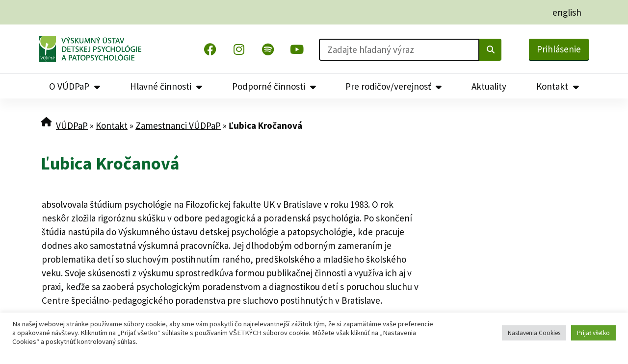

--- FILE ---
content_type: text/html; charset=UTF-8
request_url: https://vudpap.sk/kontakt/zamestnanci-vudpap/krocanova/
body_size: 34607
content:
<!doctype html>
<html lang="sk-SK">
<head>
	<meta charset="UTF-8">
	<meta name="viewport" content="width=device-width, initial-scale=1">
	<link rel="profile" href="https://gmpg.org/xfn/11">
	<meta name='robots' content='index, follow, max-image-preview:large, max-snippet:-1, max-video-preview:-1' />
	<style>img:is([sizes="auto" i], [sizes^="auto," i]) { contain-intrinsic-size: 3000px 1500px }</style>
			<script type="text/javascript">
			console.log = function() {};
			console.log('ok2');
		</script>
	
	<!-- This site is optimized with the Yoast SEO plugin v26.1.1 - https://yoast.com/wordpress/plugins/seo/ -->
	<title>Ľubica Kročanová &#8212; VÚDPaP</title>
	<link rel="canonical" href="https://vudpap.sk/kontakt/zamestnanci-vudpap/krocanova/" />
	<meta property="og:locale" content="sk_SK" />
	<meta property="og:type" content="article" />
	<meta property="og:title" content="Ľubica Kročanová &#8212; VÚDPaP" />
	<meta property="og:description" content="absolvovala štúdium psychológie na Filozofickej fakulte UK v Bratislave v roku 1983. O rok neskôr zložila rigoróznu skúšku v odbore pedagogická a poradenská psychológia. Po skončení štúdia nastúpila do Výskumného ústavu detskej psychológie a patopsychológie, kde pracuje dodnes ako samostatná výskumná pracovníčka. Jej dlhodobým odborným zameraním je problematika detí so sluchovým postihnutím raného, predškolského a [&hellip;]" />
	<meta property="og:url" content="https://vudpap.sk/kontakt/zamestnanci-vudpap/krocanova/" />
	<meta property="og:site_name" content="VÚDPaP" />
	<meta property="article:publisher" content="https://www.facebook.com/vudpap/" />
	<meta property="article:modified_time" content="2023-02-27T14:41:04+00:00" />
	<meta property="og:image" content="https://vudpap.sk/wp-content/uploads/2023/04/seo-vudpap.jpg" />
	<meta property="og:image:width" content="696" />
	<meta property="og:image:height" content="696" />
	<meta property="og:image:type" content="image/jpeg" />
	<meta name="twitter:card" content="summary_large_image" />
	<meta name="twitter:label1" content="Predpokladaný čas čítania" />
	<meta name="twitter:data1" content="1 minúta" />
	<script type="application/ld+json" class="yoast-schema-graph">{"@context":"https://schema.org","@graph":[{"@type":"WebPage","@id":"https://vudpap.sk/kontakt/zamestnanci-vudpap/krocanova/","url":"https://vudpap.sk/kontakt/zamestnanci-vudpap/krocanova/","name":"Ľubica Kročanová &#8212; VÚDPaP","isPartOf":{"@id":"/#website"},"datePublished":"2019-03-15T20:54:15+00:00","dateModified":"2023-02-27T14:41:04+00:00","breadcrumb":{"@id":"https://vudpap.sk/kontakt/zamestnanci-vudpap/krocanova/#breadcrumb"},"inLanguage":"sk-SK","potentialAction":[{"@type":"ReadAction","target":["https://vudpap.sk/kontakt/zamestnanci-vudpap/krocanova/"]}]},{"@type":"BreadcrumbList","@id":"https://vudpap.sk/kontakt/zamestnanci-vudpap/krocanova/#breadcrumb","itemListElement":[{"@type":"ListItem","position":1,"name":"VÚDPaP","item":"https://vudpap.sk/"},{"@type":"ListItem","position":2,"name":"Kontakt","item":"https://vudpap.sk/kontakt/"},{"@type":"ListItem","position":3,"name":"Zamestnanci VÚDPaP","item":"https://vudpap.sk/kontakt/zamestnanci-vudpap/"},{"@type":"ListItem","position":4,"name":"Ľubica Kročanová"}]},{"@type":"WebSite","@id":"/#website","url":"/","name":"VÚDPaP","description":"Výskumný ústav detskej psychológie a patopsychológie | Psychický a sociálny vývin detí a mládeže bežnej populácie | Špecifiká psychického vývinu detí minoritných skupín","publisher":{"@id":"/#organization"},"potentialAction":[{"@type":"SearchAction","target":{"@type":"EntryPoint","urlTemplate":"/?s={search_term_string}"},"query-input":{"@type":"PropertyValueSpecification","valueRequired":true,"valueName":"search_term_string"}}],"inLanguage":"sk-SK"},{"@type":"Organization","@id":"/#organization","name":"Výskumný ústav detskej psychológie a patopsychológie","url":"/","logo":{"@type":"ImageObject","inLanguage":"sk-SK","@id":"/#/schema/logo/image/","url":"https://vudpap.sk/wp-content/uploads/2023/04/seo-vudpap.jpg","contentUrl":"https://vudpap.sk/wp-content/uploads/2023/04/seo-vudpap.jpg","width":696,"height":696,"caption":"Výskumný ústav detskej psychológie a patopsychológie"},"image":{"@id":"/#/schema/logo/image/"},"sameAs":["https://www.facebook.com/vudpap/","https://www.instagram.com/vudpap/","https://www.youtube.com/@VUDPaPs"]}]}</script>
	<!-- / Yoast SEO plugin. -->


<link rel='dns-prefetch' href='//maps.googleapis.com' />
<link rel='dns-prefetch' href='//meet.jit.si' />
<link rel='dns-prefetch' href='//fonts.googleapis.com' />
<link rel='dns-prefetch' href='//www.googletagmanager.com' />
<link rel="alternate" type="application/rss+xml" title="RSS kanál: VÚDPaP &raquo;" href="https://vudpap.sk/feed/" />
<link rel="alternate" type="application/rss+xml" title="RSS kanál komentárov webu VÚDPaP &raquo;" href="https://vudpap.sk/comments/feed/" />
<link rel='stylesheet' id='twb-open-sans-css' href='https://fonts.googleapis.com/css?family=Open+Sans%3A300%2C400%2C500%2C600%2C700%2C800&#038;display=swap&#038;ver=6.8.1' media='all' />
<link rel='stylesheet' id='twbbwg-global-css' href='https://vudpap.sk/wp-content/plugins/photo-gallery/booster/assets/css/global.css?ver=1.0.0' media='all' />
<link rel='stylesheet' id='mp-theme-css' href='https://vudpap.sk/wp-content/plugins/memberpress/css/ui/theme.css?ver=1.12.7' media='all' />
<style id='global-styles-inline-css'>
:root{--wp--preset--aspect-ratio--square: 1;--wp--preset--aspect-ratio--4-3: 4/3;--wp--preset--aspect-ratio--3-4: 3/4;--wp--preset--aspect-ratio--3-2: 3/2;--wp--preset--aspect-ratio--2-3: 2/3;--wp--preset--aspect-ratio--16-9: 16/9;--wp--preset--aspect-ratio--9-16: 9/16;--wp--preset--color--black: #000000;--wp--preset--color--cyan-bluish-gray: #abb8c3;--wp--preset--color--white: #ffffff;--wp--preset--color--pale-pink: #f78da7;--wp--preset--color--vivid-red: #cf2e2e;--wp--preset--color--luminous-vivid-orange: #ff6900;--wp--preset--color--luminous-vivid-amber: #fcb900;--wp--preset--color--light-green-cyan: #7bdcb5;--wp--preset--color--vivid-green-cyan: #00d084;--wp--preset--color--pale-cyan-blue: #8ed1fc;--wp--preset--color--vivid-cyan-blue: #0693e3;--wp--preset--color--vivid-purple: #9b51e0;--wp--preset--gradient--vivid-cyan-blue-to-vivid-purple: linear-gradient(135deg,rgba(6,147,227,1) 0%,rgb(155,81,224) 100%);--wp--preset--gradient--light-green-cyan-to-vivid-green-cyan: linear-gradient(135deg,rgb(122,220,180) 0%,rgb(0,208,130) 100%);--wp--preset--gradient--luminous-vivid-amber-to-luminous-vivid-orange: linear-gradient(135deg,rgba(252,185,0,1) 0%,rgba(255,105,0,1) 100%);--wp--preset--gradient--luminous-vivid-orange-to-vivid-red: linear-gradient(135deg,rgba(255,105,0,1) 0%,rgb(207,46,46) 100%);--wp--preset--gradient--very-light-gray-to-cyan-bluish-gray: linear-gradient(135deg,rgb(238,238,238) 0%,rgb(169,184,195) 100%);--wp--preset--gradient--cool-to-warm-spectrum: linear-gradient(135deg,rgb(74,234,220) 0%,rgb(151,120,209) 20%,rgb(207,42,186) 40%,rgb(238,44,130) 60%,rgb(251,105,98) 80%,rgb(254,248,76) 100%);--wp--preset--gradient--blush-light-purple: linear-gradient(135deg,rgb(255,206,236) 0%,rgb(152,150,240) 100%);--wp--preset--gradient--blush-bordeaux: linear-gradient(135deg,rgb(254,205,165) 0%,rgb(254,45,45) 50%,rgb(107,0,62) 100%);--wp--preset--gradient--luminous-dusk: linear-gradient(135deg,rgb(255,203,112) 0%,rgb(199,81,192) 50%,rgb(65,88,208) 100%);--wp--preset--gradient--pale-ocean: linear-gradient(135deg,rgb(255,245,203) 0%,rgb(182,227,212) 50%,rgb(51,167,181) 100%);--wp--preset--gradient--electric-grass: linear-gradient(135deg,rgb(202,248,128) 0%,rgb(113,206,126) 100%);--wp--preset--gradient--midnight: linear-gradient(135deg,rgb(2,3,129) 0%,rgb(40,116,252) 100%);--wp--preset--font-size--small: 13px;--wp--preset--font-size--medium: 20px;--wp--preset--font-size--large: 36px;--wp--preset--font-size--x-large: 42px;--wp--preset--spacing--20: 0.44rem;--wp--preset--spacing--30: 0.67rem;--wp--preset--spacing--40: 1rem;--wp--preset--spacing--50: 1.5rem;--wp--preset--spacing--60: 2.25rem;--wp--preset--spacing--70: 3.38rem;--wp--preset--spacing--80: 5.06rem;--wp--preset--shadow--natural: 6px 6px 9px rgba(0, 0, 0, 0.2);--wp--preset--shadow--deep: 12px 12px 50px rgba(0, 0, 0, 0.4);--wp--preset--shadow--sharp: 6px 6px 0px rgba(0, 0, 0, 0.2);--wp--preset--shadow--outlined: 6px 6px 0px -3px rgba(255, 255, 255, 1), 6px 6px rgba(0, 0, 0, 1);--wp--preset--shadow--crisp: 6px 6px 0px rgba(0, 0, 0, 1);}:root { --wp--style--global--content-size: 800px;--wp--style--global--wide-size: 1200px; }:where(body) { margin: 0; }.wp-site-blocks > .alignleft { float: left; margin-right: 2em; }.wp-site-blocks > .alignright { float: right; margin-left: 2em; }.wp-site-blocks > .aligncenter { justify-content: center; margin-left: auto; margin-right: auto; }:where(.wp-site-blocks) > * { margin-block-start: 24px; margin-block-end: 0; }:where(.wp-site-blocks) > :first-child { margin-block-start: 0; }:where(.wp-site-blocks) > :last-child { margin-block-end: 0; }:root { --wp--style--block-gap: 24px; }:root :where(.is-layout-flow) > :first-child{margin-block-start: 0;}:root :where(.is-layout-flow) > :last-child{margin-block-end: 0;}:root :where(.is-layout-flow) > *{margin-block-start: 24px;margin-block-end: 0;}:root :where(.is-layout-constrained) > :first-child{margin-block-start: 0;}:root :where(.is-layout-constrained) > :last-child{margin-block-end: 0;}:root :where(.is-layout-constrained) > *{margin-block-start: 24px;margin-block-end: 0;}:root :where(.is-layout-flex){gap: 24px;}:root :where(.is-layout-grid){gap: 24px;}.is-layout-flow > .alignleft{float: left;margin-inline-start: 0;margin-inline-end: 2em;}.is-layout-flow > .alignright{float: right;margin-inline-start: 2em;margin-inline-end: 0;}.is-layout-flow > .aligncenter{margin-left: auto !important;margin-right: auto !important;}.is-layout-constrained > .alignleft{float: left;margin-inline-start: 0;margin-inline-end: 2em;}.is-layout-constrained > .alignright{float: right;margin-inline-start: 2em;margin-inline-end: 0;}.is-layout-constrained > .aligncenter{margin-left: auto !important;margin-right: auto !important;}.is-layout-constrained > :where(:not(.alignleft):not(.alignright):not(.alignfull)){max-width: var(--wp--style--global--content-size);margin-left: auto !important;margin-right: auto !important;}.is-layout-constrained > .alignwide{max-width: var(--wp--style--global--wide-size);}body .is-layout-flex{display: flex;}.is-layout-flex{flex-wrap: wrap;align-items: center;}.is-layout-flex > :is(*, div){margin: 0;}body .is-layout-grid{display: grid;}.is-layout-grid > :is(*, div){margin: 0;}body{padding-top: 0px;padding-right: 0px;padding-bottom: 0px;padding-left: 0px;}a:where(:not(.wp-element-button)){text-decoration: underline;}:root :where(.wp-element-button, .wp-block-button__link){background-color: #32373c;border-width: 0;color: #fff;font-family: inherit;font-size: inherit;line-height: inherit;padding: calc(0.667em + 2px) calc(1.333em + 2px);text-decoration: none;}.has-black-color{color: var(--wp--preset--color--black) !important;}.has-cyan-bluish-gray-color{color: var(--wp--preset--color--cyan-bluish-gray) !important;}.has-white-color{color: var(--wp--preset--color--white) !important;}.has-pale-pink-color{color: var(--wp--preset--color--pale-pink) !important;}.has-vivid-red-color{color: var(--wp--preset--color--vivid-red) !important;}.has-luminous-vivid-orange-color{color: var(--wp--preset--color--luminous-vivid-orange) !important;}.has-luminous-vivid-amber-color{color: var(--wp--preset--color--luminous-vivid-amber) !important;}.has-light-green-cyan-color{color: var(--wp--preset--color--light-green-cyan) !important;}.has-vivid-green-cyan-color{color: var(--wp--preset--color--vivid-green-cyan) !important;}.has-pale-cyan-blue-color{color: var(--wp--preset--color--pale-cyan-blue) !important;}.has-vivid-cyan-blue-color{color: var(--wp--preset--color--vivid-cyan-blue) !important;}.has-vivid-purple-color{color: var(--wp--preset--color--vivid-purple) !important;}.has-black-background-color{background-color: var(--wp--preset--color--black) !important;}.has-cyan-bluish-gray-background-color{background-color: var(--wp--preset--color--cyan-bluish-gray) !important;}.has-white-background-color{background-color: var(--wp--preset--color--white) !important;}.has-pale-pink-background-color{background-color: var(--wp--preset--color--pale-pink) !important;}.has-vivid-red-background-color{background-color: var(--wp--preset--color--vivid-red) !important;}.has-luminous-vivid-orange-background-color{background-color: var(--wp--preset--color--luminous-vivid-orange) !important;}.has-luminous-vivid-amber-background-color{background-color: var(--wp--preset--color--luminous-vivid-amber) !important;}.has-light-green-cyan-background-color{background-color: var(--wp--preset--color--light-green-cyan) !important;}.has-vivid-green-cyan-background-color{background-color: var(--wp--preset--color--vivid-green-cyan) !important;}.has-pale-cyan-blue-background-color{background-color: var(--wp--preset--color--pale-cyan-blue) !important;}.has-vivid-cyan-blue-background-color{background-color: var(--wp--preset--color--vivid-cyan-blue) !important;}.has-vivid-purple-background-color{background-color: var(--wp--preset--color--vivid-purple) !important;}.has-black-border-color{border-color: var(--wp--preset--color--black) !important;}.has-cyan-bluish-gray-border-color{border-color: var(--wp--preset--color--cyan-bluish-gray) !important;}.has-white-border-color{border-color: var(--wp--preset--color--white) !important;}.has-pale-pink-border-color{border-color: var(--wp--preset--color--pale-pink) !important;}.has-vivid-red-border-color{border-color: var(--wp--preset--color--vivid-red) !important;}.has-luminous-vivid-orange-border-color{border-color: var(--wp--preset--color--luminous-vivid-orange) !important;}.has-luminous-vivid-amber-border-color{border-color: var(--wp--preset--color--luminous-vivid-amber) !important;}.has-light-green-cyan-border-color{border-color: var(--wp--preset--color--light-green-cyan) !important;}.has-vivid-green-cyan-border-color{border-color: var(--wp--preset--color--vivid-green-cyan) !important;}.has-pale-cyan-blue-border-color{border-color: var(--wp--preset--color--pale-cyan-blue) !important;}.has-vivid-cyan-blue-border-color{border-color: var(--wp--preset--color--vivid-cyan-blue) !important;}.has-vivid-purple-border-color{border-color: var(--wp--preset--color--vivid-purple) !important;}.has-vivid-cyan-blue-to-vivid-purple-gradient-background{background: var(--wp--preset--gradient--vivid-cyan-blue-to-vivid-purple) !important;}.has-light-green-cyan-to-vivid-green-cyan-gradient-background{background: var(--wp--preset--gradient--light-green-cyan-to-vivid-green-cyan) !important;}.has-luminous-vivid-amber-to-luminous-vivid-orange-gradient-background{background: var(--wp--preset--gradient--luminous-vivid-amber-to-luminous-vivid-orange) !important;}.has-luminous-vivid-orange-to-vivid-red-gradient-background{background: var(--wp--preset--gradient--luminous-vivid-orange-to-vivid-red) !important;}.has-very-light-gray-to-cyan-bluish-gray-gradient-background{background: var(--wp--preset--gradient--very-light-gray-to-cyan-bluish-gray) !important;}.has-cool-to-warm-spectrum-gradient-background{background: var(--wp--preset--gradient--cool-to-warm-spectrum) !important;}.has-blush-light-purple-gradient-background{background: var(--wp--preset--gradient--blush-light-purple) !important;}.has-blush-bordeaux-gradient-background{background: var(--wp--preset--gradient--blush-bordeaux) !important;}.has-luminous-dusk-gradient-background{background: var(--wp--preset--gradient--luminous-dusk) !important;}.has-pale-ocean-gradient-background{background: var(--wp--preset--gradient--pale-ocean) !important;}.has-electric-grass-gradient-background{background: var(--wp--preset--gradient--electric-grass) !important;}.has-midnight-gradient-background{background: var(--wp--preset--gradient--midnight) !important;}.has-small-font-size{font-size: var(--wp--preset--font-size--small) !important;}.has-medium-font-size{font-size: var(--wp--preset--font-size--medium) !important;}.has-large-font-size{font-size: var(--wp--preset--font-size--large) !important;}.has-x-large-font-size{font-size: var(--wp--preset--font-size--x-large) !important;}
:root :where(.wp-block-pullquote){font-size: 1.5em;line-height: 1.6;}
</style>
<link rel='stylesheet' id='cookie-law-info-css' href='https://vudpap.sk/wp-content/plugins/cookie-law-info/legacy/public/css/cookie-law-info-public.css?ver=3.3.5' media='all' />
<link rel='stylesheet' id='cookie-law-info-gdpr-css' href='https://vudpap.sk/wp-content/plugins/cookie-law-info/legacy/public/css/cookie-law-info-gdpr.css?ver=3.3.5' media='all' />
<link rel='stylesheet' id='bwg_fonts-css' href='https://vudpap.sk/wp-content/plugins/photo-gallery/css/bwg-fonts/fonts.css?ver=0.0.1' media='all' />
<link rel='stylesheet' id='sumoselect-css' href='https://vudpap.sk/wp-content/plugins/photo-gallery/css/sumoselect.min.css?ver=3.4.6' media='all' />
<link rel='stylesheet' id='mCustomScrollbar-css' href='https://vudpap.sk/wp-content/plugins/photo-gallery/css/jquery.mCustomScrollbar.min.css?ver=3.1.5' media='all' />
<link rel='stylesheet' id='bwg_googlefonts-css' href='https://fonts.googleapis.com/css?family=Ubuntu&#038;subset=greek,latin,greek-ext,vietnamese,cyrillic-ext,latin-ext,cyrillic' media='all' />
<link rel='stylesheet' id='bwg_frontend-css' href='https://vudpap.sk/wp-content/plugins/photo-gallery/css/styles.min.css?ver=1.8.35' media='all' />
<link rel='stylesheet' id='searchandfilter-css' href='https://vudpap.sk/wp-content/plugins/search-filter/style.css?ver=1' media='all' />
<link rel='stylesheet' id='wpsm_team_b-font-awesome-front-css' href='https://vudpap.sk/wp-content/plugins/team-builder/assets/css/font-awesome/css/font-awesome.min.css?ver=bd877e1b1a6a7171e5e97ae8cf827216' media='all' />
<link rel='stylesheet' id='wpsm_team_b_bootstrap-front-css' href='https://vudpap.sk/wp-content/plugins/team-builder/assets/css/bootstrap-front.css?ver=bd877e1b1a6a7171e5e97ae8cf827216' media='all' />
<link rel='stylesheet' id='wpsm_team_b_team-css' href='https://vudpap.sk/wp-content/plugins/team-builder/assets/css/team.css?ver=bd877e1b1a6a7171e5e97ae8cf827216' media='all' />
<link rel='stylesheet' id='wpsm_team_b_owl_carousel_min_css-css' href='https://vudpap.sk/wp-content/plugins/team-builder/assets/css/owl.carousel.min.css?ver=bd877e1b1a6a7171e5e97ae8cf827216' media='all' />
<link rel='stylesheet' id='hello-elementor-css' href='https://vudpap.sk/wp-content/themes/hello-elementor/assets/css/reset.css?ver=3.4.4' media='all' />
<link rel='stylesheet' id='hello-elementor-theme-style-css' href='https://vudpap.sk/wp-content/themes/hello-elementor/assets/css/theme.css?ver=3.4.4' media='all' />
<link rel='stylesheet' id='hello-elementor-header-footer-css' href='https://vudpap.sk/wp-content/themes/hello-elementor/assets/css/header-footer.css?ver=3.4.4' media='all' />
<link rel='stylesheet' id='elementor-frontend-css' href='https://vudpap.sk/wp-content/uploads/elementor/css/custom-frontend.min.css?ver=1764269862' media='all' />
<link rel='stylesheet' id='elementor-post-21003-css' href='https://vudpap.sk/wp-content/uploads/elementor/css/post-21003.css?ver=1764269862' media='all' />
<link rel='stylesheet' id='dflip-style-css' href='https://vudpap.sk/wp-content/plugins/3d-flipbook-dflip-lite/assets/css/dflip.min.css?ver=2.4.20' media='all' />
<link rel='stylesheet' id='widget-image-css' href='https://vudpap.sk/wp-content/plugins/elementor/assets/css/widget-image.min.css?ver=3.32.4' media='all' />
<link rel='stylesheet' id='widget-social-icons-css' href='https://vudpap.sk/wp-content/plugins/elementor/assets/css/widget-social-icons.min.css?ver=3.32.4' media='all' />
<link rel='stylesheet' id='e-apple-webkit-css' href='https://vudpap.sk/wp-content/uploads/elementor/css/custom-apple-webkit.min.css?ver=1764269862' media='all' />
<link rel='stylesheet' id='widget-search-form-css' href='https://vudpap.sk/wp-content/plugins/elementor-pro/assets/css/widget-search-form.min.css?ver=3.32.2' media='all' />
<link rel='stylesheet' id='elementor-icons-shared-0-css' href='https://vudpap.sk/wp-content/plugins/elementor/assets/lib/font-awesome/css/fontawesome.min.css?ver=5.15.3' media='all' />
<link rel='stylesheet' id='elementor-icons-fa-solid-css' href='https://vudpap.sk/wp-content/plugins/elementor/assets/lib/font-awesome/css/solid.min.css?ver=5.15.3' media='all' />
<link rel='stylesheet' id='widget-nav-menu-css' href='https://vudpap.sk/wp-content/uploads/elementor/css/custom-pro-widget-nav-menu.min.css?ver=1764269862' media='all' />
<link rel='stylesheet' id='e-sticky-css' href='https://vudpap.sk/wp-content/plugins/elementor-pro/assets/css/modules/sticky.min.css?ver=3.32.2' media='all' />
<link rel='stylesheet' id='widget-breadcrumbs-css' href='https://vudpap.sk/wp-content/plugins/elementor-pro/assets/css/widget-breadcrumbs.min.css?ver=3.32.2' media='all' />
<link rel='stylesheet' id='widget-heading-css' href='https://vudpap.sk/wp-content/plugins/elementor/assets/css/widget-heading.min.css?ver=3.32.4' media='all' />
<link rel='stylesheet' id='widget-divider-css' href='https://vudpap.sk/wp-content/plugins/elementor/assets/css/widget-divider.min.css?ver=3.32.4' media='all' />
<link rel='stylesheet' id='widget-icon-list-css' href='https://vudpap.sk/wp-content/uploads/elementor/css/custom-widget-icon-list.min.css?ver=1764269862' media='all' />
<link rel='stylesheet' id='elementor-icons-css' href='https://vudpap.sk/wp-content/plugins/elementor/assets/lib/eicons/css/elementor-icons.min.css?ver=5.44.0' media='all' />
<link rel='stylesheet' id='font-awesome-5-all-css' href='https://vudpap.sk/wp-content/plugins/elementor/assets/lib/font-awesome/css/all.min.css?ver=3.32.4' media='all' />
<link rel='stylesheet' id='font-awesome-4-shim-css' href='https://vudpap.sk/wp-content/plugins/elementor/assets/lib/font-awesome/css/v4-shims.min.css?ver=3.32.4' media='all' />
<link rel='stylesheet' id='wpdt-elementor-widget-font-css' href='https://vudpap.sk/wp-content/plugins/wpdatatables/integrations/starter/page-builders/elementor/css/style.css?ver=7.3.1' media='all' />
<link rel='stylesheet' id='elementor-post-16113-css' href='https://vudpap.sk/wp-content/uploads/elementor/css/post-16113.css?ver=1764309825' media='all' />
<link rel='stylesheet' id='elementor-post-33243-css' href='https://vudpap.sk/wp-content/uploads/elementor/css/post-33243.css?ver=1764269863' media='all' />
<link rel='stylesheet' id='elementor-post-33288-css' href='https://vudpap.sk/wp-content/uploads/elementor/css/post-33288.css?ver=1764269864' media='all' />
<link rel='stylesheet' id='evcal_google_fonts-css' href='https://fonts.googleapis.com/css?family=Noto+Sans%3A400%2C400italic%2C700%7CPoppins%3A700%2C800%2C900&#038;subset=latin%2Clatin-ext&#038;ver=4.6.3' media='all' />
<link rel='stylesheet' id='evcal_cal_default-css' href='//vudpap.sk/wp-content/plugins/eventON/assets/css/eventon_styles.css?ver=4.6.3' media='all' />
<link rel='stylesheet' id='evo_font_icons-css' href='//vudpap.sk/wp-content/plugins/eventON/assets/fonts/all.css?ver=4.6.3' media='all' />
<link rel='stylesheet' id='eventon_dynamic_styles-css' href='//vudpap.sk/wp-content/plugins/eventON/assets/css/eventon_dynamic_styles.css?ver=4.6.3' media='all' />
<link rel='stylesheet' id='evo_fc_styles-css' href='https://vudpap.sk/wp-content/plugins/eventon-full-cal/assets/fc_styles.css?ver=2.1.2' media='all' />
<link rel='stylesheet' id='bdt-uikit-css' href='https://vudpap.sk/wp-content/plugins/bdthemes-element-pack/assets/css/bdt-uikit.css?ver=3.21.7' media='all' />
<link rel='stylesheet' id='ep-helper-css' href='https://vudpap.sk/wp-content/plugins/bdthemes-element-pack/assets/css/ep-helper.css?ver=8.4.4' media='all' />
<link rel='stylesheet' id='elementor-gf-local-sourcesanspro-css' href='https://vudpap.sk/wp-content/uploads/elementor/google-fonts/css/sourcesanspro.css?ver=1737644280' media='all' />
<link rel='stylesheet' id='elementor-icons-fa-brands-css' href='https://vudpap.sk/wp-content/plugins/elementor/assets/lib/font-awesome/css/brands.min.css?ver=5.15.3' media='all' />
<link rel='stylesheet' id='elementor-icons-fa-regular-css' href='https://vudpap.sk/wp-content/plugins/elementor/assets/lib/font-awesome/css/regular.min.css?ver=5.15.3' media='all' />
<script src="https://vudpap.sk/wp-includes/js/jquery/jquery.min.js?ver=3.7.1" id="jquery-core-js"></script>
<script src="https://vudpap.sk/wp-includes/js/jquery/jquery-migrate.min.js?ver=3.4.1" id="jquery-migrate-js"></script>
<script src="https://vudpap.sk/wp-content/plugins/photo-gallery/booster/assets/js/circle-progress.js?ver=1.2.2" id="twbbwg-circle-js"></script>
<script id="twbbwg-global-js-extra">
var twb = {"nonce":"eac0f99eef","ajax_url":"https:\/\/vudpap.sk\/wp-admin\/admin-ajax.php","plugin_url":"https:\/\/vudpap.sk\/wp-content\/plugins\/photo-gallery\/booster","href":"https:\/\/vudpap.sk\/wp-admin\/admin.php?page=twbbwg_photo-gallery"};
var twb = {"nonce":"eac0f99eef","ajax_url":"https:\/\/vudpap.sk\/wp-admin\/admin-ajax.php","plugin_url":"https:\/\/vudpap.sk\/wp-content\/plugins\/photo-gallery\/booster","href":"https:\/\/vudpap.sk\/wp-admin\/admin.php?page=twbbwg_photo-gallery"};
</script>
<script src="https://vudpap.sk/wp-content/plugins/photo-gallery/booster/assets/js/global.js?ver=1.0.0" id="twbbwg-global-js"></script>
<script src="https://vudpap.sk/wp-content/plugins/google-analytics-premium/assets/js/frontend-gtag.min.js?ver=9.9.1" id="monsterinsights-frontend-script-js" async data-wp-strategy="async"></script>
<script type="text/plain" data-cli-class="cli-blocker-script"  data-cli-script-type="analytics" data-cli-block="true"  data-cli-element-position="head" data-cfasync="false" data-wpfc-render="false" data-cookieyes="cookieyes-analytics" id='monsterinsights-frontend-script-js-extra'>var monsterinsights_frontend = {"js_events_tracking":"true","download_extensions":"doc,pdf,ppt,zip,xls,docx,pptx,xlsx,zip,rar","inbound_paths":"[{\"path\":\"\\\/webinare\\\/\",\"label\":\"Webin\\u00e1re\"},{\"path\":\"\\\/podcasty\\\/\",\"label\":\"Podcasty\"},{\"path\":\"\\\/kalendar-udalosti\\\/\",\"label\":\"Kalend\\u00e1r-udalost\\u00ed\"},{\"path\":\"\\\/supervizori\\\/\",\"label\":\"Superv\\u00edzori\"},{\"path\":\"\\\/pracovne-ponuky\\\/\",\"label\":\"Pracovn\\u00e9-ponuky\"},{\"path\":\"\\\/masmedia\\\/\",\"label\":\"Masm\\u00e9dia\"},{\"path\":\"\\\/narodne-projekty\\\/\",\"label\":\"N\\u00e1rodn\\u00e9-projekty\"},{\"path\":\"\\\/metodicke-usmernenia\\\/\",\"label\":\"Metodick\\u00e9-usmernenia\"},{\"path\":\"\\\/vyskum\\\/\",\"label\":\"V\\u00fdskum\"},{\"path\":\"\\\/odborne-podujatia\\\/\",\"label\":\"Odborn\\u00e9-podujatia\"},{\"path\":\"\\\/newsletter\\\/\",\"label\":\"Newsletter\"}]","home_url":"https:\/\/vudpap.sk","hash_tracking":"false","v4_id":"G-L7YV0543BR"};</script>
<script id="cookie-law-info-js-extra">
var Cli_Data = {"nn_cookie_ids":["_gat_gtag_UA_91638924_2","_gid","_ga","_wpfuuid","cookielawinfo-checkbox-advertisement","CookieLawInfoConsent","trp_language","ppwp_wp_session"],"cookielist":[],"non_necessary_cookies":{"necessary":["_wpfuuid","CookieLawInfoConsent"],"analytics":["_gat_gtag_UA_91638924_2","_gid","_ga"],"others":["trp_language","ppwp_wp_session"]},"ccpaEnabled":"","ccpaRegionBased":"","ccpaBarEnabled":"","strictlyEnabled":["necessary","obligatoire"],"ccpaType":"gdpr","js_blocking":"1","custom_integration":"","triggerDomRefresh":"","secure_cookies":""};
var cli_cookiebar_settings = {"animate_speed_hide":"500","animate_speed_show":"500","background":"#FFF","border":"#b1a6a6c2","border_on":"","button_1_button_colour":"#61a229","button_1_button_hover":"#4e8221","button_1_link_colour":"#fff","button_1_as_button":"1","button_1_new_win":"","button_2_button_colour":"#333","button_2_button_hover":"#292929","button_2_link_colour":"#444","button_2_as_button":"","button_2_hidebar":"","button_3_button_colour":"#dedfe0","button_3_button_hover":"#b2b2b3","button_3_link_colour":"#333333","button_3_as_button":"1","button_3_new_win":"","button_4_button_colour":"#dedfe0","button_4_button_hover":"#b2b2b3","button_4_link_colour":"#333333","button_4_as_button":"1","button_7_button_colour":"#61a229","button_7_button_hover":"#4e8221","button_7_link_colour":"#fff","button_7_as_button":"1","button_7_new_win":"","font_family":"inherit","header_fix":"1","notify_animate_hide":"1","notify_animate_show":"","notify_div_id":"#cookie-law-info-bar","notify_position_horizontal":"right","notify_position_vertical":"bottom","scroll_close":"","scroll_close_reload":"","accept_close_reload":"","reject_close_reload":"","showagain_tab":"","showagain_background":"#fff","showagain_border":"#000","showagain_div_id":"#cookie-law-info-again","showagain_x_position":"100px","text":"#333333","show_once_yn":"","show_once":"10000","logging_on":"","as_popup":"","popup_overlay":"1","bar_heading_text":"","cookie_bar_as":"banner","popup_showagain_position":"bottom-right","widget_position":"left"};
var log_object = {"ajax_url":"https:\/\/vudpap.sk\/wp-admin\/admin-ajax.php"};
</script>
<script src="https://vudpap.sk/wp-content/plugins/cookie-law-info/legacy/public/js/cookie-law-info-public.js?ver=3.3.5" id="cookie-law-info-js"></script>
<script src="https://vudpap.sk/wp-content/plugins/photo-gallery/js/jquery.sumoselect.min.js?ver=3.4.6" id="sumoselect-js"></script>
<script src="https://vudpap.sk/wp-content/plugins/photo-gallery/js/tocca.min.js?ver=2.0.9" id="bwg_mobile-js"></script>
<script src="https://vudpap.sk/wp-content/plugins/photo-gallery/js/jquery.mCustomScrollbar.concat.min.js?ver=3.1.5" id="mCustomScrollbar-js"></script>
<script src="https://vudpap.sk/wp-content/plugins/photo-gallery/js/jquery.fullscreen.min.js?ver=0.6.0" id="jquery-fullscreen-js"></script>
<script id="bwg_frontend-js-extra">
var bwg_objectsL10n = {"bwg_field_required":"je povinn\u00e9 pole.","bwg_mail_validation":"Toto nie je platn\u00e1 e-mailov\u00e1 adresa.","bwg_search_result":"Nie s\u00fa \u017eiadne z\u00e1bery, ktor\u00e9 zodpovedaj\u00fa zadan\u00fdm.","bwg_select_tag":"Select Tag","bwg_order_by":"Order By","bwg_search":"H\u013eada\u0165","bwg_show_ecommerce":"Show Ecommerce","bwg_hide_ecommerce":"Hide Ecommerce","bwg_show_comments":"Zobrazi\u0165 koment\u00e1re","bwg_hide_comments":"Skry\u0165 koment\u00e1re","bwg_restore":"Obnovi\u0165","bwg_maximize":"Maximalizova\u0165","bwg_fullscreen":"Cel\u00e1 obrazovka","bwg_exit_fullscreen":"Ukon\u010dite cel\u00e1 obrazovka","bwg_search_tag":"SEARCH...","bwg_tag_no_match":"No tags found","bwg_all_tags_selected":"All tags selected","bwg_tags_selected":"tags selected","play":"Play","pause":"Pauza","is_pro":"","bwg_play":"Play","bwg_pause":"Pauza","bwg_hide_info":"Skry\u0165","bwg_show_info":"Zobrazi\u0165 inform\u00e1cie","bwg_hide_rating":"Hide rating","bwg_show_rating":"Show rating","ok":"Ok","cancel":"Cancel","select_all":"Select all","lazy_load":"0","lazy_loader":"https:\/\/vudpap.sk\/wp-content\/plugins\/photo-gallery\/images\/ajax_loader.png","front_ajax":"0","bwg_tag_see_all":"see all tags","bwg_tag_see_less":"see less tags"};
</script>
<script src="https://vudpap.sk/wp-content/plugins/photo-gallery/js/scripts.min.js?ver=1.8.35" id="bwg_frontend-js"></script>
<script src="https://vudpap.sk/wp-content/plugins/team-builder/assets/js/owl.carousel.min.js?ver=bd877e1b1a6a7171e5e97ae8cf827216" id="wpsm_team_b_owl_carousel_min_js-js"></script>
<script src="https://vudpap.sk/wp-content/plugins/elementor/assets/lib/font-awesome/js/v4-shims.min.js?ver=3.32.4" id="font-awesome-4-shim-js"></script>
<script id="evo-inlinescripts-header-js-after">
jQuery(document).ready(function($){});
</script>
<link rel="https://api.w.org/" href="https://vudpap.sk/wp-json/" /><link rel="alternate" title="JSON" type="application/json" href="https://vudpap.sk/wp-json/wp/v2/pages/16113" /><link rel="alternate" title="oEmbed (JSON)" type="application/json+oembed" href="https://vudpap.sk/wp-json/oembed/1.0/embed?url=https%3A%2F%2Fvudpap.sk%2Fkontakt%2Fzamestnanci-vudpap%2Fkrocanova%2F" />
<link rel="alternate" title="oEmbed (XML)" type="text/xml+oembed" href="https://vudpap.sk/wp-json/oembed/1.0/embed?url=https%3A%2F%2Fvudpap.sk%2Fkontakt%2Fzamestnanci-vudpap%2Fkrocanova%2F&#038;format=xml" />
        <script type="text/javascript">
            if (typeof jQuery !== 'undefined' && typeof jQuery.migrateWarnings !== 'undefined') {
                jQuery.migrateTrace = true; // Habilitar stack traces
                jQuery.migrateMute = false; // Garantir avisos no console
            }
            let bill_timeout;

            function isBot() {
                const bots = ['crawler', 'spider', 'baidu', 'duckduckgo', 'bot', 'googlebot', 'bingbot', 'facebook', 'slurp', 'twitter', 'yahoo'];
                const userAgent = navigator.userAgent.toLowerCase();
                return bots.some(bot => userAgent.includes(bot));
            }
            const originalConsoleWarn = console.warn; // Armazenar o console.warn original
            const sentWarnings = [];
            const bill_errorQueue = [];
            const slugs = [
                "antibots", "antihacker", "bigdump-restore", "boatdealer", "cardealer",
                "database-backup", "disable-wp-sitemap", "easy-update-urls", "hide-site-title",
                "lazy-load-disable", "multidealer", "real-estate-right-now", "recaptcha-for-all",
                "reportattacks", "restore-classic-widgets", "s3cloud", "site-checkup",
                "stopbadbots", "toolsfors", "toolstruthsocial", "wp-memory", "wptools"
            ];

            function hasSlug(warningMessage) {
                return slugs.some(slug => warningMessage.includes(slug));
            }
            // Sobrescrita de console.warn para capturar avisos JQMigrate
            console.warn = function(message, ...args) {
                // Processar avisos JQMIGRATE
                if (typeof message === 'string' && message.includes('JQMIGRATE')) {
                    if (!sentWarnings.includes(message)) {
                        sentWarnings.push(message);
                        let file = 'unknown';
                        let line = '0';
                        try {
                            const stackTrace = new Error().stack.split('\n');
                            for (let i = 1; i < stackTrace.length && i < 10; i++) {
                                const match = stackTrace[i].match(/at\s+.*?\((.*):(\d+):(\d+)\)/) ||
                                    stackTrace[i].match(/at\s+(.*):(\d+):(\d+)/);
                                if (match && match[1].includes('.js') &&
                                    !match[1].includes('jquery-migrate.js') &&
                                    !match[1].includes('jquery.js')) {
                                    file = match[1];
                                    line = match[2];
                                    break;
                                }
                            }
                        } catch (e) {
                            // Ignorar erros
                        }
                        const warningMessage = message.replace('JQMIGRATE:', 'Error:').trim() + ' - URL: ' + file + ' - Line: ' + line;
                        if (!hasSlug(warningMessage)) {
                            bill_errorQueue.push(warningMessage);
                            handleErrorQueue();
                        }
                    }
                }
                // Repassar todas as mensagens para o console.warn original
                originalConsoleWarn.apply(console, [message, ...args]);
            };
            //originalConsoleWarn.apply(console, arguments);
            // Restaura o console.warn original após 6 segundos
            setTimeout(() => {
                console.warn = originalConsoleWarn;
            }, 6000);

            function handleErrorQueue() {
                // Filtrar mensagens de bots antes de processar
                if (isBot()) {
                    bill_errorQueue = []; // Limpar a fila se for bot
                    return;
                }
                if (bill_errorQueue.length >= 5) {
                    sendErrorsToServer();
                } else {
                    clearTimeout(bill_timeout);
                    bill_timeout = setTimeout(sendErrorsToServer, 7000);
                }
            }

            function sendErrorsToServer() {
                if (bill_errorQueue.length > 0) {
                    const message = bill_errorQueue.join(' | ');
                    //console.log('[Bill Catch] Enviando ao Servidor:', message); // Log temporário para depuração
                    const xhr = new XMLHttpRequest();
                    const nonce = 'cf78825648';
                    const ajax_url = 'https://vudpap.sk/wp-admin/admin-ajax.php?action=bill_minozzi_js_error_catched&_wpnonce=cf78825648';
                    xhr.open('POST', encodeURI(ajax_url));
                    xhr.setRequestHeader('Content-Type', 'application/x-www-form-urlencoded');
                    xhr.send('action=bill_minozzi_js_error_catched&_wpnonce=' + nonce + '&bill_js_error_catched=' + encodeURIComponent(message));
                    // bill_errorQueue = [];
                    bill_errorQueue.length = 0; // Limpa o array sem reatribuir
                }
            }
        </script>
<!-- start Simple Custom CSS and JS -->

<!-- Google tag (gtag.js) -->
<script async src="https://www.googletagmanager.com/gtag/js?id=G-7DT9XZKMR3"></script>
<script>
  window.dataLayer = window.dataLayer || [];
  function gtag(){dataLayer.push(arguments);}
  gtag('js', new Date());

  gtag('config', 'G-7DT9XZKMR3');
</script>
<!-- end Simple Custom CSS and JS -->
<!-- start Simple Custom CSS and JS -->
<style>
/* Logged in & out conditions */

.logged-in-condition .hide-logged-in {
	display: none!important;
}

.logged-out-condition .hide-logged-out {
	display: none!important;
} </style>
<!-- end Simple Custom CSS and JS -->
<!-- start Simple Custom CSS and JS -->
<style>
html, body {
    max-width: 100%;
    overflow-x: hidden;
}

.mepr_error {
background-color: #f3f2f1 !important;
border: 0px solid #d40022 !important;
border-radius: 10px;
}
.wp-image-37936 {
	box-shadow:none !important;
}
.obmedzenie-button {
	line-height:7px !important;
}
.swiper-slide {
  border-radius: 10px !important;
}
.evo_page_body .evo_sin_page .evosin_event_title {
  text-transform: none;
}
.eventon_fullcal .eventon_fc_daynames .evo_fc_day {
  background-color: #086730;
}
.eventon_list_event .evo_metarow_details .eventon_full_description p, .eventon_list_event .evo_metarow_details .eventon_full_description li {
  font-size: 19px;
  padding-bottom: 0px;
}
.evocard_box {
	  background-color: #F3F2F1;
		border-radius: 10px;
}
.eventon_events_list .eventon_list_event a {
	  color: #0B0C0C;
}
.ajde_evcal_calendar .evcal_evdata_row .evcal_evdata_cell h3.evo_h3, .evo_lightbox_content h3.evo_h3, h2.evo_h2, h3.evo_h3 {
		text-transform:none !important;
		  font-size: 19px !important;
}
.eventon_list_event .evo_btn_secondary, .ajde_evcal_calendar .eventon_list_event .event_description .evcal_btn.evo_btn_secondary, .evo_lightbox .evcal_btn.evo_btn_secondary, body .evcal_btn.evo_btn_secondary, #evcal_list .eventon_list_event .event_description .evcal_btn.evo_btn_secondary, .evcal_btn.evo_btn_secondary, .evo_btn_secondary {
  color: #ffffff;
  background: #488300;
  border-radius: 3px;
  text-transform: none;
  font-weight: 400;
  font-size: 19px !important;
  border-bottom: 2px solid black;
  padding: 10px 20px !important;
}
.eventon_list_event .evo_btn_secondary:hover, .ajde_evcal_calendar .eventon_list_event .event_description .evcal_btn.evo_btn_secondary:hover, .evo_lightbox .evcal_btn.evo_btn_secondary:hover, body .evcal_btn.evo_btn_secondary:hover, #evcal_list .eventon_list_event .event_description .evcal_btn.evo_btn_secondary:hover, .eventon_list_event .evo_btn_secondary:hover, .evcal_btn.evo_btn_secondary:hover, .evo_btn_secondary:hover {
  background: #08672F;
}
.evcal_evdata_row .evcal_evdata_cell h3 a {
  text-transform: none !important;
}
.evocard_row {
  padding-bottom: 30px;
}
#evcal_list .eventon_list_event .evcal_eventcard p {
  color: #0B0C0C !important;
  font-size: 19px !important;
}
.evo_cal_above span {
  opacity: 1;
  background-color: #202124;
  color: #fff;
  font-size: 16px;
  text-transform: none;
  padding: 6px 20px;
  border-radius: 3px;
  border-bottom: 2px solid #002815;
}
.eventon_fc_days .evo_fc_day.has_events:hover {
  background-color: #086730 !important;
  color: white !important;
}
.eventon_fc_days .evo_fc_day.has_events {
  color: #086730 !important;
}
#evcal_list .eventon_list_event p.no_events, .evo_eventon_now .no_events {
  font-size: 19px;
  text-transform: none !important;
}
.eventon_fullcal .eventon_fc_daynames .evo_fc_day {
  font-family: "Source Sans Pro";
  text-transform: none !important;
}
.ajde_evcal_calendar {
font-family: Source Sans Pro !important;
}
.eventon_fc_days .evo_fc_day span.evo_day_in {
  font-family: "Source Sans Pro" !important;
}
.evcal_evdata_row .evcal_evdata_cell h2, .evcal_evdata_row .evcal_evdata_cell h3 { text-transform: none !important; }
.eventon_events_list .eventon_list_event .evcal_desc span.evcal_desc2, .evo_pop_body .evcal_desc span.evcal_desc2 { text-transform: none !important; }
.eventon_events_list .eventon_list_event .evcal_desc span.evcal_event_subtitle, .evo_pop_body .evcal_desc span.evcal_event_subtitle { text-transform: none !important; }
.ajde_evcal_calendar .calendar_header p { text-transform: none !important; }

.tag-cloud-link {
	font-size: 16px !important;
	background: #d1e0bf;
	padding: 5px 15px;
	border-radius: 3px;
	margin: 0px 5px 15px !important;
	display: inline-block;
	text-decoration: none !important;
}
.tag-cloud-link:hover {
	background:#FFDF0F;
}
.elementor-nav-menu__align-justify .elementor-nav-menu--layout-horizontal .elementor-nav-menu > li:hover {
  background: #FFDF0F;
}
.elementor hr {
  border: 1px solid #BFC1C3;
  margin: 20px 0px;
}
.page-header .entry-title, .site-footer .footer-inner, .site-footer:not(.dynamic-footer), .site-header .header-inner, .site-header:not(.dynamic-header), body:not([class*="elementor-page-"]) .site-main {
  padding-left: 13px !important;
max-width: 1140px !important;
}
@media only screen and (max-width: 1024px) {
.mepr_error {
padding: 30px !important;
}
	.swiper-slide {
  border-radius: 10px !important;
}
.evo_page_body {
	padding:15px;
}
.evocard_box {
		margin: 0 30px 0 0;
}
.page-header .entry-title, .site-footer .footer-inner, .site-footer:not(.dynamic-footer), .site-header .header-inner, .site-header:not(.dynamic-header), body:not([class*="elementor-page-"]) .site-main {
  max-width: 100% !important;
  margin-left: 0px !important;
}
}
@media only screen and (max-width: 768px) {
.page-header .entry-title, .site-footer .footer-inner, .site-footer:not(.dynamic-footer), .site-header .header-inner, .site-header:not(.dynamic-header), body:not([class*="elementor-page-"]) .site-main {
  max-width: 100% !important;
  margin-left: 0px !important;
}
.evocard_box {
  margin: 15px 0px 0px 0px;
}
}
@media only screen and (max-width: 992px) {
.page-header .entry-title, .site-footer .footer-inner, .site-footer:not(.dynamic-footer), .site-header .header-inner, .site-header:not(.dynamic-header), body:not([class*="elementor-page-"]) .site-main {
  max-width: 100% !important;
  margin-left: 0px !important;
}
}
@media only screen and (max-width: 576px) {
.page-header .entry-title, .site-footer .footer-inner, .site-footer:not(.dynamic-footer), .site-header .header-inner, .site-header:not(.dynamic-header), body:not([class*="elementor-page-"]) .site-main {
  max-width: 100% !important;
  margin-left: 0px !important;
}
}
@media only screen and (min-width: 1025px) {
.mepr_error {
padding: 50px !important;
}
	.evo_page_body {
	  max-width: 1130px;
		padding:15px;
}
.evo_page_content {
  padding-right: 20%;
}
}</style>
<!-- end Simple Custom CSS and JS -->
<script type="text/javascript">
	   var ajaxurl = "https://vudpap.sk/wp-admin/admin-ajax.php";
	 </script><meta name="generator" content="Elementor 3.32.4; features: additional_custom_breakpoints; settings: css_print_method-external, google_font-enabled, font_display-auto">


<!-- EventON Version -->
<meta name="generator" content="EventON 4.6.3" />


<script>
    (function (c, s, q, u, a, r, e) {
        c.hj=c.hj||function(){(c.hj.q=c.hj.q||[]).push(arguments)};
        c._hjSettings = { hjid: a };
        r = s.getElementsByTagName('head')[0];
        e = s.createElement('script');
        e.async = true;
        e.src = q + c._hjSettings.hjid + u;
        r.appendChild(e);
    })(window, document, 'https://static.hj.contentsquare.net/c/csq-', '.js', 5343423);
</script>
			<style>
				.e-con.e-parent:nth-of-type(n+4):not(.e-lazyloaded):not(.e-no-lazyload),
				.e-con.e-parent:nth-of-type(n+4):not(.e-lazyloaded):not(.e-no-lazyload) * {
					background-image: none !important;
				}
				@media screen and (max-height: 1024px) {
					.e-con.e-parent:nth-of-type(n+3):not(.e-lazyloaded):not(.e-no-lazyload),
					.e-con.e-parent:nth-of-type(n+3):not(.e-lazyloaded):not(.e-no-lazyload) * {
						background-image: none !important;
					}
				}
				@media screen and (max-height: 640px) {
					.e-con.e-parent:nth-of-type(n+2):not(.e-lazyloaded):not(.e-no-lazyload),
					.e-con.e-parent:nth-of-type(n+2):not(.e-lazyloaded):not(.e-no-lazyload) * {
						background-image: none !important;
					}
				}
			</style>
						<meta name="theme-color" content="#D1E0BF">
			

		<!-- MonsterInsights Media Tracking -->
		<script type="text/plain" data-cli-class="cli-blocker-script"  data-cli-script-type="analytics" data-cli-block="true"  data-cli-element-position="head" data-cfasync="false" data-wpfc-render="false" data-cookieyes="cookieyes-analytics">
			var monsterinsights_tracked_video_marks = {};
			var monsterinsights_youtube_percentage_tracking_timeouts = {};

			/* Works for YouTube and Vimeo */
			function monsterinsights_media_get_id_for_iframe( source, service ) {
				var iframeUrlParts = source.split('?');
				var stripedUrl = iframeUrlParts[0].split('/');
				var videoId = stripedUrl[ stripedUrl.length - 1 ];

				return service + '-player-' + videoId;
			}

			function monsterinsights_media_record_video_event( provider, event, label, parameters = {} ) {
				__gtagTracker('event', event, {
					event_category: 'video-' + provider,
					event_label: label,
					non_interaction: event === 'impression',
					...parameters
				});
			}

			function monsterinsights_media_maybe_record_video_progress( provider, label, videoId, videoParameters ) {
				var progressTrackingAllowedMarks = [10,25,50,75];

				if ( typeof monsterinsights_tracked_video_marks[ videoId ] == 'undefined' ) {
					monsterinsights_tracked_video_marks[ videoId ] = [];
				}

				var { video_percent } = videoParameters;

				if ( progressTrackingAllowedMarks.includes( video_percent ) && !monsterinsights_tracked_video_marks[ videoId ].includes( video_percent ) ) {
					monsterinsights_media_record_video_event( provider, 'video_progress', label, videoParameters );

					/* Prevent multiple records for the same percentage */
					monsterinsights_tracked_video_marks[ videoId ].push( video_percent );
				}
			}

			/* --- Vimeo --- */
            var monsterinsights_media_vimeo_plays = {};

            function monsterinsights_setup_vimeo_events_for_iframe(iframe, title, player) {
                var playerId = iframe.getAttribute('id');
                var videoLabel = title || iframe.title || iframe.getAttribute('src');

                if ( !playerId ) {
                    playerId = monsterinsights_media_get_id_for_iframe( iframe.getAttribute('src'), 'vimeo' );
                    iframe.setAttribute( 'id', playerId );
                }

                monsterinsights_media_vimeo_plays[playerId] = 0;

                var videoParameters = {
                    video_provider: 'vimeo',
                    video_title: title,
                    video_url: iframe.getAttribute('src')
                };

                /**
                 * Record Impression
                 **/
                monsterinsights_media_record_video_event( 'vimeo', 'impression', videoLabel, videoParameters );

                /**
                 * Record video start
                 **/
                player.on('play', function(data) {
                    let playerId = this.element.id;
                    if ( monsterinsights_media_vimeo_plays[playerId] === 0 ) {
                        monsterinsights_media_vimeo_plays[playerId]++;

                        videoParameters.video_duration = data.duration;
                        videoParameters.video_current_time = data.seconds;
                        videoParameters.video_percent = 0;

                        monsterinsights_media_record_video_event( 'vimeo', 'video_start', videoLabel, videoParameters );
                    }
                });

                /**
                 * Record video progress
                 **/
                player.on('timeupdate', function(data) {
                    var progress = Math.floor(data.percent * 100);

                    videoParameters.video_duration = data.duration;
                    videoParameters.video_current_time = data.seconds;
                    videoParameters.video_percent = progress;

                    monsterinsights_media_maybe_record_video_progress( 'vimeo', videoLabel, playerId, videoParameters );
                });

                /**
                 * Record video complete
                 **/
                player.on('ended', function(data) {
                    videoParameters.video_duration = data.duration;
                    videoParameters.video_current_time = data.seconds;
                    videoParameters.video_percent = 100;

                    monsterinsights_media_record_video_event( 'vimeo', 'video_complete', videoLabel, videoParameters );
                });
            }

			function monsterinsights_on_vimeo_load() {

				var vimeoIframes = document.querySelectorAll("iframe[src*='vimeo']");

				vimeoIframes.forEach(function( iframe ) {
                    //  Set up the player
					var player = new Vimeo.Player(iframe);

                    //  The getVideoTitle function returns a promise
                    player.getVideoTitle().then(function(title) {
                        /*
                         * Binding the events inside this callback guarantees that we
                         * always have the correct title for the video
                         */
                        monsterinsights_setup_vimeo_events_for_iframe(iframe, title, player)
                    });
				});
			}

			function monsterinsights_media_init_vimeo_events() {
				var vimeoIframes = document.querySelectorAll("iframe[src*='vimeo']");

				if ( vimeoIframes.length ) {

					/* Maybe load Vimeo API */
					if ( window.Vimeo === undefined ) {
						var tag = document.createElement("script");
						tag.src = "https://player.vimeo.com/api/player.js";
						tag.setAttribute("onload", "monsterinsights_on_vimeo_load()");
						document.body.append(tag);
					} else {
						/* Vimeo API already loaded, invoke callback */
						monsterinsights_on_vimeo_load();
					}
				}
			}

			/* --- End Vimeo --- */

			/* --- YouTube --- */
			function monsterinsights_media_on_youtube_load() {
				var monsterinsights_media_youtube_plays = {};

				function __onPlayerReady(event) {
					monsterinsights_media_youtube_plays[event.target.h.id] = 0;

					var videoParameters = {
						video_provider: 'youtube',
						video_title: event.target.videoTitle,
						video_url: event.target.playerInfo.videoUrl
					};
					monsterinsights_media_record_video_event( 'youtube', 'impression', videoParameters.video_title, videoParameters );
				}

				/**
				 * Record progress callback
				 **/
				function __track_youtube_video_progress( player, videoLabel, videoParameters ) {
					var { playerInfo } = player;
					var playerId = player.h.id;

					var duration = playerInfo.duration; /* player.getDuration(); */
					var currentTime = playerInfo.currentTime; /* player.getCurrentTime(); */

					var percentage = (currentTime / duration) * 100;
					var progress = Math.floor(percentage);

					videoParameters.video_duration = duration;
					videoParameters.video_current_time = currentTime;
					videoParameters.video_percent = progress;

					monsterinsights_media_maybe_record_video_progress( 'youtube', videoLabel, playerId, videoParameters );
				}

				function __youtube_on_state_change( event ) {
					var state = event.data;
					var player = event.target;
					var { playerInfo } = player;
					var playerId = player.h.id;

					var videoParameters = {
						video_provider: 'youtube',
						video_title: player.videoTitle,
						video_url: playerInfo.videoUrl
					};

					/**
					 * YouTube's API doesn't offer a progress or timeupdate event.
					 * We have to track progress manually by asking the player for the current time, every X milliseconds, using an
    interval
					 **/

					if ( state === YT.PlayerState.PLAYING) {
						if ( monsterinsights_media_youtube_plays[playerId] === 0 ) {
							monsterinsights_media_youtube_plays[playerId]++;
							/**
							 * Record video start
							 **/
							videoParameters.video_duration = playerInfo.duration;
							videoParameters.video_current_time = playerInfo.currentTime;
							videoParameters.video_percent = 0;

							monsterinsights_media_record_video_event( 'youtube', 'video_start', videoParameters.video_title, videoParameters );
						}

						monsterinsights_youtube_percentage_tracking_timeouts[ playerId ] = setInterval(
							__track_youtube_video_progress,
							500,
							player,
							videoParameters.video_title,
							videoParameters
						);
					} else if ( state === YT.PlayerState.PAUSED ) {
						/* When the video is paused clear the interval */
						clearInterval( monsterinsights_youtube_percentage_tracking_timeouts[ playerId ] );
					} else if ( state === YT.PlayerState.ENDED ) {

						/**
						 * Record video complete
						 **/
						videoParameters.video_duration = playerInfo.duration;
						videoParameters.video_current_time = playerInfo.currentTime;
						videoParameters.video_percent = 100;

						monsterinsights_media_record_video_event( 'youtube', 'video_complete', videoParameters.video_title, videoParameters );
						clearInterval( monsterinsights_youtube_percentage_tracking_timeouts[ playerId ] );
					}
				}

				var youtubeIframes = document.querySelectorAll("iframe[src*='youtube'],iframe[src*='youtu.be']");

				youtubeIframes.forEach(function( iframe ) {
					var playerId = iframe.getAttribute('id');

					if ( !playerId ) {
						playerId = monsterinsights_media_get_id_for_iframe( iframe.getAttribute('src'), 'youtube' );
						iframe.setAttribute( 'id', playerId );
					}

					new YT.Player(playerId, {
						events: {
							onReady: __onPlayerReady,
							onStateChange: __youtube_on_state_change
						}
					});
				});
			}

			function monsterinsights_media_load_youtube_api() {
				if ( window.YT ) {
					return;
				}

				var youtubeIframes = document.querySelectorAll("iframe[src*='youtube'],iframe[src*='youtu.be']");
				if ( 0 === youtubeIframes.length ) {
					return;
				}

				var tag = document.createElement("script");
				tag.src = "https://www.youtube.com/iframe_api";
				var firstScriptTag = document.getElementsByTagName('script')[0];
				firstScriptTag.parentNode.insertBefore(tag, firstScriptTag);
			}

			function monsterinsights_media_init_youtube_events() {
				/* YouTube always looks for a function called onYouTubeIframeAPIReady */
				window.onYouTubeIframeAPIReady = monsterinsights_media_on_youtube_load;
			}
			/* --- End YouTube --- */

			/* --- HTML Videos --- */
			function monsterinsights_media_init_html_video_events() {
				var monsterinsights_media_html_plays = {};
				var videos = document.querySelectorAll('video');
				var videosCount = 0;

				videos.forEach(function( video ) {

					var videoLabel = video.title;

					if ( !videoLabel ) {
						var videoCaptionEl = video.nextElementSibling;

						if ( videoCaptionEl && videoCaptionEl.nodeName.toLowerCase() === 'figcaption' ) {
							videoLabel = videoCaptionEl.textContent;
						} else {
							videoLabel = video.getAttribute('src');
						}
					}

					var videoTitle = videoLabel;

					var playerId = video.getAttribute('id');

					if ( !playerId ) {
						playerId = 'html-player-' + videosCount;
						video.setAttribute('id', playerId);
					}

					monsterinsights_media_html_plays[playerId] = 0

					var videoSrc = video.getAttribute('src')

					if ( ! videoSrc && video.currentSrc ) {
						videoSrc = video.currentSrc;
					}

					var videoParameters = {
						video_provider: 'html',
						video_title: videoTitle ? videoTitle : videoSrc,
						video_url: videoSrc,
					};

					/**
					 * Record Impression
					 **/
					monsterinsights_media_record_video_event( 'html', 'impression', videoLabel, videoParameters );

					/**
					 * Record video start
					 **/
					video.addEventListener('play', function(event) {
						let playerId = event.target.id;
						if ( monsterinsights_media_html_plays[playerId] === 0 ) {
							monsterinsights_media_html_plays[playerId]++;

							videoParameters.video_duration = video.duration;
							videoParameters.video_current_time = video.currentTime;
							videoParameters.video_percent = 0;

							monsterinsights_media_record_video_event( 'html', 'video_start', videoLabel, videoParameters );
						}
					}, false );

					/**
					 * Record video progress
					 **/
					video.addEventListener('timeupdate', function() {
						var percentage = (video.currentTime / video.duration) * 100;
						var progress = Math.floor(percentage);

						videoParameters.video_duration = video.duration;
						videoParameters.video_current_time = video.currentTime;
						videoParameters.video_percent = progress;

						monsterinsights_media_maybe_record_video_progress( 'html', videoLabel, playerId, videoParameters );
					}, false );

					/**
					 * Record video complete
					 **/
					video.addEventListener('ended', function() {
						var percentage = (video.currentTime / video.duration) * 100;
						var progress = Math.floor(percentage);

						videoParameters.video_duration = video.duration;
						videoParameters.video_current_time = video.currentTime;
						videoParameters.video_percent = progress;

						monsterinsights_media_record_video_event( 'html', 'video_complete', videoLabel, videoParameters );
					}, false );

					videosCount++;
				});
			}
			/* --- End HTML Videos --- */

			function monsterinsights_media_init_video_events() {
				/**
				 * HTML Video - Attach events & record impressions
				 */
				monsterinsights_media_init_html_video_events();

				/**
				 * Vimeo - Attach events & record impressions
				 */
				monsterinsights_media_init_vimeo_events();

				monsterinsights_media_load_youtube_api();
			}

			/* Attach events */
			function monsterinsights_media_load() {

				if ( typeof(__gtagTracker) === 'undefined' ) {
					setTimeout(monsterinsights_media_load, 200);
					return;
				}

				if ( document.readyState === "complete" ) { // Need this for cookie plugin.
					monsterinsights_media_init_video_events();
				} else if ( window.addEventListener ) {
					window.addEventListener( "load", monsterinsights_media_init_video_events, false );
				} else if ( window.attachEvent ) {
					window.attachEvent( "onload", monsterinsights_media_init_video_events);
				}

				/**
				 * YouTube - Attach events & record impressions.
				 * We don't need to attach this into page load event
				 * because we already use YT function "onYouTubeIframeAPIReady"
				 * and this will help on using onReady event with the player instantiation.
				 */
				monsterinsights_media_init_youtube_events();
			}

			monsterinsights_media_load();
		</script>
		<!-- End MonsterInsights Media Tracking -->

		
		<!-- This site uses the Google Analytics by MonsterInsights plugin v9.9.1 - Using Analytics tracking - https://www.monsterinsights.com/ -->
							<script src="//www.googletagmanager.com/gtag/js?id=G-L7YV0543BR"  data-cfasync="false" data-wpfc-render="false" data-cookieyes="cookieyes-analytics" async></script>
			<script type="text/plain" data-cli-class="cli-blocker-script"  data-cli-script-type="analytics" data-cli-block="true"  data-cli-element-position="head" data-cfasync="false" data-wpfc-render="false" data-cookieyes="cookieyes-analytics">
				var mi_version = '9.9.1';
				var mi_track_user = true;
				var mi_no_track_reason = '';
								var MonsterInsightsDefaultLocations = {"page_location":"https:\/\/vudpap.sk\/kontakt\/zamestnanci-vudpap\/krocanova\/"};
								if ( typeof MonsterInsightsPrivacyGuardFilter === 'function' ) {
					var MonsterInsightsLocations = (typeof MonsterInsightsExcludeQuery === 'object') ? MonsterInsightsPrivacyGuardFilter( MonsterInsightsExcludeQuery ) : MonsterInsightsPrivacyGuardFilter( MonsterInsightsDefaultLocations );
				} else {
					var MonsterInsightsLocations = (typeof MonsterInsightsExcludeQuery === 'object') ? MonsterInsightsExcludeQuery : MonsterInsightsDefaultLocations;
				}

								var disableStrs = [
										'ga-disable-G-L7YV0543BR',
									];

				/* Function to detect opted out users */
				function __gtagTrackerIsOptedOut() {
					for (var index = 0; index < disableStrs.length; index++) {
						if (document.cookie.indexOf(disableStrs[index] + '=true') > -1) {
							return true;
						}
					}

					return false;
				}

				/* Disable tracking if the opt-out cookie exists. */
				if (__gtagTrackerIsOptedOut()) {
					for (var index = 0; index < disableStrs.length; index++) {
						window[disableStrs[index]] = true;
					}
				}

				/* Opt-out function */
				function __gtagTrackerOptout() {
					for (var index = 0; index < disableStrs.length; index++) {
						document.cookie = disableStrs[index] + '=true; expires=Thu, 31 Dec 2099 23:59:59 UTC; path=/';
						window[disableStrs[index]] = true;
					}
				}

				if ('undefined' === typeof gaOptout) {
					function gaOptout() {
						__gtagTrackerOptout();
					}
				}
								window.dataLayer = window.dataLayer || [];

				window.MonsterInsightsDualTracker = {
					helpers: {},
					trackers: {},
				};
				if (mi_track_user) {
					function __gtagDataLayer() {
						dataLayer.push(arguments);
					}

					function __gtagTracker(type, name, parameters) {
						if (!parameters) {
							parameters = {};
						}

						if (parameters.send_to) {
							__gtagDataLayer.apply(null, arguments);
							return;
						}

						if (type === 'event') {
														parameters.send_to = monsterinsights_frontend.v4_id;
							var hookName = name;
							if (typeof parameters['event_category'] !== 'undefined') {
								hookName = parameters['event_category'] + ':' + name;
							}

							if (typeof MonsterInsightsDualTracker.trackers[hookName] !== 'undefined') {
								MonsterInsightsDualTracker.trackers[hookName](parameters);
							} else {
								__gtagDataLayer('event', name, parameters);
							}
							
						} else {
							__gtagDataLayer.apply(null, arguments);
						}
					}

					__gtagTracker('js', new Date());
					__gtagTracker('set', {
						'developer_id.dZGIzZG': true,
											});
					if ( MonsterInsightsLocations.page_location ) {
						__gtagTracker('set', MonsterInsightsLocations);
					}
										__gtagTracker('config', 'G-L7YV0543BR', {"forceSSL":"true","anonymize_ip":"true","link_attribution":"true"} );
										window.gtag = __gtagTracker;										(function () {
						/* https://developers.google.com/analytics/devguides/collection/analyticsjs/ */
						/* ga and __gaTracker compatibility shim. */
						var noopfn = function () {
							return null;
						};
						var newtracker = function () {
							return new Tracker();
						};
						var Tracker = function () {
							return null;
						};
						var p = Tracker.prototype;
						p.get = noopfn;
						p.set = noopfn;
						p.send = function () {
							var args = Array.prototype.slice.call(arguments);
							args.unshift('send');
							__gaTracker.apply(null, args);
						};
						var __gaTracker = function () {
							var len = arguments.length;
							if (len === 0) {
								return;
							}
							var f = arguments[len - 1];
							if (typeof f !== 'object' || f === null || typeof f.hitCallback !== 'function') {
								if ('send' === arguments[0]) {
									var hitConverted, hitObject = false, action;
									if ('event' === arguments[1]) {
										if ('undefined' !== typeof arguments[3]) {
											hitObject = {
												'eventAction': arguments[3],
												'eventCategory': arguments[2],
												'eventLabel': arguments[4],
												'value': arguments[5] ? arguments[5] : 1,
											}
										}
									}
									if ('pageview' === arguments[1]) {
										if ('undefined' !== typeof arguments[2]) {
											hitObject = {
												'eventAction': 'page_view',
												'page_path': arguments[2],
											}
										}
									}
									if (typeof arguments[2] === 'object') {
										hitObject = arguments[2];
									}
									if (typeof arguments[5] === 'object') {
										Object.assign(hitObject, arguments[5]);
									}
									if ('undefined' !== typeof arguments[1].hitType) {
										hitObject = arguments[1];
										if ('pageview' === hitObject.hitType) {
											hitObject.eventAction = 'page_view';
										}
									}
									if (hitObject) {
										action = 'timing' === arguments[1].hitType ? 'timing_complete' : hitObject.eventAction;
										hitConverted = mapArgs(hitObject);
										__gtagTracker('event', action, hitConverted);
									}
								}
								return;
							}

							function mapArgs(args) {
								var arg, hit = {};
								var gaMap = {
									'eventCategory': 'event_category',
									'eventAction': 'event_action',
									'eventLabel': 'event_label',
									'eventValue': 'event_value',
									'nonInteraction': 'non_interaction',
									'timingCategory': 'event_category',
									'timingVar': 'name',
									'timingValue': 'value',
									'timingLabel': 'event_label',
									'page': 'page_path',
									'location': 'page_location',
									'title': 'page_title',
									'referrer' : 'page_referrer',
								};
								for (arg in args) {
																		if (!(!args.hasOwnProperty(arg) || !gaMap.hasOwnProperty(arg))) {
										hit[gaMap[arg]] = args[arg];
									} else {
										hit[arg] = args[arg];
									}
								}
								return hit;
							}

							try {
								f.hitCallback();
							} catch (ex) {
							}
						};
						__gaTracker.create = newtracker;
						__gaTracker.getByName = newtracker;
						__gaTracker.getAll = function () {
							return [];
						};
						__gaTracker.remove = noopfn;
						__gaTracker.loaded = true;
						window['__gaTracker'] = __gaTracker;
					})();
									} else {
										console.log("");
					(function () {
						function __gtagTracker() {
							return null;
						}

						window['__gtagTracker'] = __gtagTracker;
						window['gtag'] = __gtagTracker;
					})();
									}
			</script>
			
							<!-- / Google Analytics by MonsterInsights -->
		<link rel="icon" href="https://vudpap.sk/wp-content/uploads/2023/01/cropped-fav-32x32.gif" sizes="32x32" />
<link rel="icon" href="https://vudpap.sk/wp-content/uploads/2023/01/cropped-fav-192x192.gif" sizes="192x192" />
<link rel="apple-touch-icon" href="https://vudpap.sk/wp-content/uploads/2023/01/cropped-fav-180x180.gif" />
<meta name="msapplication-TileImage" content="https://vudpap.sk/wp-content/uploads/2023/01/cropped-fav-270x270.gif" />
		<style id="wp-custom-css">
			/* FIX na medzery hore a pod odsekmi */

p,
ul,
ol,
h1, h2, h3, h4, h5, h6 {
  margin-top: 0.6em;
  margin-bottom: 0.6em;
}

ul + p,
ol + p {
  margin-top: 0.6em;
}

/* text */

/* FIX na bug v EventON sposobujuci inu velkost textu v riadkoch */
.custom-event-table td {
    font-size: 19px !important; /* Vertikálne zarovnanie na stred */
    padding: 10px !important; /* Jednotný vnútorný odstup */
}

/* TABULKY - zamestnanci */
.tabulky-zamestnanci td,
.tabulky-zamestnanci th {
  vertical-align: middle;
	border-left: none;
  border-right: none;
  border-top: 1px solid #ccc;
  border-bottom: 1px solid #ccc;
  }

.tabulky-zamestnanci th:nth-child(1),
.tabulky-zamestnanci td:nth-child(1) {
  width: 30%;
  text-align: left;
}

.tabulky-zamestnanci th:nth-child(2),
.tabulky-zamestnanci td:nth-child(2) {
  width: 20%;
  text-align: center;
}

.tabulky-zamestnanci th:nth-child(3),
.tabulky-zamestnanci td:nth-child(3) {
  width: 20%;
  text-align: center;
}

.tabulky-zamestnanci th:nth-child(4),
.tabulky-zamestnanci td:nth-child(4) {
  width: 30%;
  text-align: right;
}

/* Elementor Lightbox – čierna farba */
.elementor-lightbox .dialog-close-button,
.elementor-lightbox .swiper-button-prev,
.elementor-lightbox .swiper-button-next,
.elementor-lightbox .elementor-swiper-button-prev,
.elementor-lightbox .elementor-swiper-button-next,
.elementor-lightbox .elementor-lightbox-zoom-in,
.elementor-lightbox .elementor-lightbox-zoom-out,
.elementor-lightbox .elementor-lightbox-fullscreen,
.elementor-lightbox .elementor-lightbox__zoom-in,
.elementor-lightbox .elementor-lightbox__zoom-out,
.elementor-lightbox .elementor-lightbox__fullscreen,
.elementor-lightbox i[class^="eicon-"],
.elementor-lightbox i[class*=" eicon-"],
.elementor-lightbox svg,
.elementor-lightbox svg * {
  color: #000000 !important;
  fill: #000000 !important;
  stroke: #000000 !important;
  opacity: 1 !important;
}

/* ACCESSIBILITY - fix */
/* Search widget */
/* Search widget s data-id="fbdbdfe" */
.elementor-element[data-id="fbdbdfe"] .elementor-search-form__submit:focus-visible {
  color: #FFFFFF !important;
}

/* Event Calendar - color fix */
.evcal_arrows:hover {
  background-color: #9E9E9E !important;
}
		</style>
		</head>
<body data-rsssl=1 class="wp-singular page-template-default page page-id-16113 page-child parent-pageid-33690 wp-embed-responsive wp-theme-hello-elementor logged-out-condition hello-elementor-default elementor-default elementor-kit-21003 elementor-page elementor-page-16113">


<a class="skip-link screen-reader-text" href="#content">Preskočiť na obsah</a>

		<header data-elementor-type="header" data-elementor-id="33243" class="elementor elementor-33243 elementor-location-header" data-elementor-settings="{&quot;element_pack_global_tooltip_width&quot;:{&quot;unit&quot;:&quot;px&quot;,&quot;size&quot;:&quot;&quot;,&quot;sizes&quot;:[]},&quot;element_pack_global_tooltip_width_tablet&quot;:{&quot;unit&quot;:&quot;px&quot;,&quot;size&quot;:&quot;&quot;,&quot;sizes&quot;:[]},&quot;element_pack_global_tooltip_width_mobile&quot;:{&quot;unit&quot;:&quot;px&quot;,&quot;size&quot;:&quot;&quot;,&quot;sizes&quot;:[]},&quot;element_pack_global_tooltip_padding&quot;:{&quot;unit&quot;:&quot;px&quot;,&quot;top&quot;:&quot;&quot;,&quot;right&quot;:&quot;&quot;,&quot;bottom&quot;:&quot;&quot;,&quot;left&quot;:&quot;&quot;,&quot;isLinked&quot;:true},&quot;element_pack_global_tooltip_padding_tablet&quot;:{&quot;unit&quot;:&quot;px&quot;,&quot;top&quot;:&quot;&quot;,&quot;right&quot;:&quot;&quot;,&quot;bottom&quot;:&quot;&quot;,&quot;left&quot;:&quot;&quot;,&quot;isLinked&quot;:true},&quot;element_pack_global_tooltip_padding_mobile&quot;:{&quot;unit&quot;:&quot;px&quot;,&quot;top&quot;:&quot;&quot;,&quot;right&quot;:&quot;&quot;,&quot;bottom&quot;:&quot;&quot;,&quot;left&quot;:&quot;&quot;,&quot;isLinked&quot;:true},&quot;element_pack_global_tooltip_border_radius&quot;:{&quot;unit&quot;:&quot;px&quot;,&quot;top&quot;:&quot;&quot;,&quot;right&quot;:&quot;&quot;,&quot;bottom&quot;:&quot;&quot;,&quot;left&quot;:&quot;&quot;,&quot;isLinked&quot;:true},&quot;element_pack_global_tooltip_border_radius_tablet&quot;:{&quot;unit&quot;:&quot;px&quot;,&quot;top&quot;:&quot;&quot;,&quot;right&quot;:&quot;&quot;,&quot;bottom&quot;:&quot;&quot;,&quot;left&quot;:&quot;&quot;,&quot;isLinked&quot;:true},&quot;element_pack_global_tooltip_border_radius_mobile&quot;:{&quot;unit&quot;:&quot;px&quot;,&quot;top&quot;:&quot;&quot;,&quot;right&quot;:&quot;&quot;,&quot;bottom&quot;:&quot;&quot;,&quot;left&quot;:&quot;&quot;,&quot;isLinked&quot;:true}}" data-elementor-post-type="elementor_library">
					<section class="elementor-section elementor-top-section elementor-element elementor-element-02e601f elementor-section-height-min-height elementor-section-boxed elementor-section-height-default elementor-section-items-middle" data-id="02e601f" data-element_type="section" id="hore" data-settings="{&quot;background_background&quot;:&quot;classic&quot;}">
						<div class="elementor-container elementor-column-gap-default">
					<div class="elementor-column elementor-col-100 elementor-top-column elementor-element elementor-element-9028323" data-id="9028323" data-element_type="column">
			<div class="elementor-widget-wrap elementor-element-populated">
						<div class="elementor-element elementor-element-a57cbea elementor-align-right elementor-widget elementor-widget-button" data-id="a57cbea" data-element_type="widget" data-widget_type="button.default">
										<a class="elementor-button elementor-button-link elementor-size-sm" href="https://vudpap.sk/en">
						<span class="elementor-button-content-wrapper">
									<span class="elementor-button-text">english</span>
					</span>
					</a>
								</div>
					</div>
		</div>
					</div>
		</section>
				<section class="elementor-section elementor-top-section elementor-element elementor-element-8b907c5 elementor-section-height-min-height elementor-section-content-middle elementor-hidden-tablet elementor-hidden-mobile elementor-section-boxed elementor-section-height-default elementor-section-items-middle" data-id="8b907c5" data-element_type="section" data-settings="{&quot;background_background&quot;:&quot;classic&quot;}">
						<div class="elementor-container elementor-column-gap-default">
					<div class="elementor-column elementor-col-25 elementor-top-column elementor-element elementor-element-6071e6c" data-id="6071e6c" data-element_type="column">
			<div class="elementor-widget-wrap elementor-element-populated">
						<div class="elementor-element elementor-element-e5fbc7f elementor-widget elementor-widget-image" data-id="e5fbc7f" data-element_type="widget" data-widget_type="image.default">
																<a href="https://vudpap.sk/">
							<img width="612" height="158" src="https://vudpap.sk/wp-content/uploads/2023/01/logo.svg" class="attachment-large size-large wp-image-33519" alt="" loading="eager" />								</a>
															</div>
					</div>
		</div>
				<div class="elementor-column elementor-col-25 elementor-top-column elementor-element elementor-element-321f1ed" data-id="321f1ed" data-element_type="column">
			<div class="elementor-widget-wrap elementor-element-populated">
						<div class="elementor-element elementor-element-3378606 elementor-shape-circle e-grid-align-right elementor-grid-0 elementor-widget elementor-widget-social-icons" data-id="3378606" data-element_type="widget" data-widget_type="social-icons.default">
							<div class="elementor-social-icons-wrapper elementor-grid" role="list">
							<span class="elementor-grid-item" role="listitem">
					<a class="elementor-icon elementor-social-icon elementor-social-icon-facebook elementor-repeater-item-41681a1" href="https://www.facebook.com/vudpap/" target="_blank">
						<span class="elementor-screen-only">Facebook</span>
						<i aria-hidden="true" class="fab fa-facebook"></i>					</a>
				</span>
							<span class="elementor-grid-item" role="listitem">
					<a class="elementor-icon elementor-social-icon elementor-social-icon-instagram elementor-repeater-item-0487bed" href="https://www.instagram.com/vudpap/" target="_blank">
						<span class="elementor-screen-only">Instagram</span>
						<i aria-hidden="true" class="fab fa-instagram"></i>					</a>
				</span>
							<span class="elementor-grid-item" role="listitem">
					<a class="elementor-icon elementor-social-icon elementor-social-icon-spotify elementor-repeater-item-ebbac49" href="https://vudpap.sk/podcasty/" target="_blank">
						<span class="elementor-screen-only">Spotify</span>
						<i aria-hidden="true" class="fab fa-spotify"></i>					</a>
				</span>
							<span class="elementor-grid-item" role="listitem">
					<a class="elementor-icon elementor-social-icon elementor-social-icon-youtube elementor-repeater-item-59ea66a" href="https://www.youtube.com/@VUDPaPs" target="_blank">
						<span class="elementor-screen-only">Youtube</span>
						<i aria-hidden="true" class="fab fa-youtube"></i>					</a>
				</span>
					</div>
						</div>
					</div>
		</div>
				<div class="elementor-column elementor-col-25 elementor-top-column elementor-element elementor-element-1a880df elementor-hidden-mobile" data-id="1a880df" data-element_type="column">
			<div class="elementor-widget-wrap elementor-element-populated">
						<div class="elementor-element elementor-element-fbdbdfe elementor-search-form--skin-classic elementor-search-form--button-type-icon elementor-search-form--icon-search elementor-widget elementor-widget-search-form" data-id="fbdbdfe" data-element_type="widget" data-settings="{&quot;skin&quot;:&quot;classic&quot;}" data-widget_type="search-form.default">
							<search role="search">
			<form class="elementor-search-form" action="https://vudpap.sk" method="get">
												<div class="elementor-search-form__container">
					<label class="elementor-screen-only" for="elementor-search-form-fbdbdfe">Vyhľadať</label>

					
					<input id="elementor-search-form-fbdbdfe" placeholder="Zadajte hľadaný výraz" class="elementor-search-form__input" type="search" name="s" value="">
					
											<button class="elementor-search-form__submit" type="submit" aria-label="Vyhľadať">
															<i aria-hidden="true" class="fas fa-search"></i>													</button>
					
									</div>
			</form>
		</search>
						</div>
					</div>
		</div>
				<div class="elementor-column elementor-col-25 elementor-top-column elementor-element elementor-element-e0e22dd" data-id="e0e22dd" data-element_type="column">
			<div class="elementor-widget-wrap elementor-element-populated">
						<div class="elementor-element elementor-element-f4b2ff2 elementor-align-right elementor-widget elementor-widget-button" data-id="f4b2ff2" data-element_type="widget" data-widget_type="button.default">
										<a class="elementor-button elementor-button-link elementor-size-sm" href="#elementor-action%3Aaction%3Dpopup%3Aopen%26settings%3DeyJpZCI6IjM3OTQwIiwidG9nZ2xlIjpmYWxzZX0%3D">
						<span class="elementor-button-content-wrapper">
									<span class="elementor-button-text">Prihlásenie</span>
					</span>
					</a>
								</div>
					</div>
		</div>
					</div>
		</section>
				<section class="elementor-section elementor-top-section elementor-element elementor-element-087aedf elementor-section-height-min-height elementor-hidden-tablet elementor-hidden-mobile elementor-section-boxed elementor-section-height-default elementor-section-items-middle" data-id="087aedf" data-element_type="section" data-settings="{&quot;sticky&quot;:&quot;top&quot;,&quot;background_background&quot;:&quot;classic&quot;,&quot;sticky_on&quot;:[&quot;desktop&quot;,&quot;tablet&quot;,&quot;mobile&quot;],&quot;sticky_offset&quot;:0,&quot;sticky_effects_offset&quot;:0,&quot;sticky_anchor_link_offset&quot;:0}">
						<div class="elementor-container elementor-column-gap-default">
					<div class="elementor-column elementor-col-100 elementor-top-column elementor-element elementor-element-239e224" data-id="239e224" data-element_type="column">
			<div class="elementor-widget-wrap elementor-element-populated">
						<div class="elementor-element elementor-element-d8ddf45 elementor-nav-menu__align-justify elementor-nav-menu--stretch elementor-nav-menu--dropdown-tablet elementor-nav-menu__text-align-aside elementor-nav-menu--toggle elementor-nav-menu--burger elementor-widget elementor-widget-nav-menu" data-id="d8ddf45" data-element_type="widget" data-settings="{&quot;full_width&quot;:&quot;stretch&quot;,&quot;layout&quot;:&quot;horizontal&quot;,&quot;submenu_icon&quot;:{&quot;value&quot;:&quot;&lt;i class=\&quot;fas fa-caret-down\&quot; aria-hidden=\&quot;true\&quot;&gt;&lt;\/i&gt;&quot;,&quot;library&quot;:&quot;fa-solid&quot;},&quot;toggle&quot;:&quot;burger&quot;}" data-widget_type="nav-menu.default">
								<nav aria-label="Menu" class="elementor-nav-menu--main elementor-nav-menu__container elementor-nav-menu--layout-horizontal e--pointer-underline e--animation-fade">
				<ul id="menu-1-d8ddf45" class="elementor-nav-menu"><li class="menu-item menu-item-type-post_type menu-item-object-page menu-item-has-children menu-item-33532"><a href="https://vudpap.sk/o-vudpap/" class="elementor-item">O VÚDPaP</a>
<ul class="sub-menu elementor-nav-menu--dropdown">
	<li class="menu-item menu-item-type-post_type menu-item-object-page menu-item-33533"><a href="https://vudpap.sk/o-vudpap/informacie-o-vudpape-a-historia/" class="elementor-sub-item">Informácie o VÚDPaPe a história</a></li>
	<li class="menu-item menu-item-type-post_type menu-item-object-page menu-item-33537"><a href="https://vudpap.sk/o-vudpap/dokumenty/" class="elementor-sub-item">Dokumenty</a></li>
	<li class="menu-item menu-item-type-post_type menu-item-object-page menu-item-33534"><a href="https://vudpap.sk/o-vudpap/odborova-organizacia-zo-oz-psav-pri-vudpap/" class="elementor-sub-item">Základná organizácia odborového zväzu pracovníkov školstva a vedy pri VÚDPaP-e</a></li>
</ul>
</li>
<li class="menu-item menu-item-type-post_type menu-item-object-page menu-item-has-children menu-item-33704"><a href="https://vudpap.sk/hlavne-cinnosti/" class="elementor-item">Hlavné činnosti</a>
<ul class="sub-menu elementor-nav-menu--dropdown">
	<li class="menu-item menu-item-type-custom menu-item-object-custom menu-item-37161"><a href="https://vudpap.sk/hlavne-cinnosti/odborne-materialy/?wdt_column_filter%5B2%5D=usmernenia%20VÚDPaP|manuály%20a%20príručky|odborný%20postup|analýzy%20a%20mapovania" class="elementor-sub-item">Odborné materiály</a></li>
	<li class="menu-item menu-item-type-post_type menu-item-object-page menu-item-33706"><a href="https://vudpap.sk/hlavne-cinnosti/vyskum/" class="elementor-sub-item">Výskum</a></li>
	<li class="menu-item menu-item-type-custom menu-item-object-custom menu-item-38276"><a href="https://vudpap.sk/hlavne-cinnosti/standardy-odbornych-cinnosti/?wdt_column_filter%5B2%5D=obsahové%20štandardy|výkonové%20štandardy" class="elementor-sub-item">Štandardy odborných činností</a></li>
	<li class="menu-item menu-item-type-post_type menu-item-object-page menu-item-33708"><a href="https://vudpap.sk/hlavne-cinnosti/vzdelavania-a-webinare/" class="elementor-sub-item">Vzdelávania a webináre</a></li>
	<li class="menu-item menu-item-type-post_type menu-item-object-page menu-item-36535"><a href="https://vudpap.sk/vudpap/databaza-dokumentov/" class="elementor-sub-item">Databáza dokumentov</a></li>
	<li class="menu-item menu-item-type-post_type menu-item-object-page menu-item-40885"><a href="https://vudpap.sk/hlavne-cinnosti/podpora-rozvoja-zariadeni/" class="elementor-sub-item">Podpora rozvoja zariadení</a></li>
</ul>
</li>
<li class="menu-item menu-item-type-post_type menu-item-object-page menu-item-has-children menu-item-33717"><a href="https://vudpap.sk/podporne-cinnosti-vudpap/" class="elementor-item">Podporné činnosti</a>
<ul class="sub-menu elementor-nav-menu--dropdown">
	<li class="menu-item menu-item-type-post_type menu-item-object-page menu-item-33711"><a href="https://vudpap.sk/podporne-cinnosti-vudpap/podcasty/" class="elementor-sub-item">Podcasty</a></li>
	<li class="menu-item menu-item-type-post_type menu-item-object-page menu-item-33712"><a href="https://vudpap.sk/podporne-cinnosti-vudpap/casopisy-vudpap/" class="elementor-sub-item">Časopisy VÚDPaP</a></li>
	<li class="menu-item menu-item-type-post_type menu-item-object-page menu-item-33713"><a href="https://vudpap.sk/podporne-cinnosti-vudpap/vudpap-v-mediach/" class="elementor-sub-item">VÚDPaP v médiách</a></li>
	<li class="menu-item menu-item-type-post_type menu-item-object-page menu-item-33714"><a href="https://vudpap.sk/podporne-cinnosti-vudpap/nase-podujatia/" class="elementor-sub-item">Naše podujatia</a></li>
	<li class="menu-item menu-item-type-post_type menu-item-object-page menu-item-33715"><a href="https://vudpap.sk/podporne-cinnosti-vudpap/projekty-vudpap/" class="elementor-sub-item">Projekty VÚDPaP</a></li>
	<li class="menu-item menu-item-type-post_type menu-item-object-page menu-item-51946"><a href="https://vudpap.sk/hlavne-cinnosti/aktualizovane-vykonove-a-obsahove-standardy/" class="elementor-sub-item">Štandardy odborných činností v systéme poradenstva a prevencie</a></li>
	<li class="menu-item menu-item-type-post_type menu-item-object-page menu-item-51947"><a href="https://vudpap.sk/vudpap/multidisciplinarny-pristup/" class="elementor-sub-item">Multidisciplinárny prístup</a></li>
	<li class="menu-item menu-item-type-post_type menu-item-object-page menu-item-33716"><a href="https://vudpap.sk/podporne-cinnosti-vudpap/ies-a-kniznica/" class="elementor-sub-item">Úsek informačno-edičnej činnosti</a></li>
	<li class="menu-item menu-item-type-post_type menu-item-object-page menu-item-33709"><a href="https://vudpap.sk/podporne-cinnosti-vudpap/testy/" class="elementor-sub-item">Testy</a></li>
	<li class="menu-item menu-item-type-post_type menu-item-object-page menu-item-45703"><a href="https://vudpap.sk/podporne-cinnosti-vudpap/casopisy-vudpap/rubrika-desatoro/" class="elementor-sub-item">Rubrika Desatoro</a></li>
	<li class="menu-item menu-item-type-post_type menu-item-object-page menu-item-49728"><a href="https://vudpap.sk/podporne-cinnosti-vudpap/supervizia-online/" class="elementor-sub-item">Supervízia online</a></li>
</ul>
</li>
<li class="menu-item menu-item-type-post_type menu-item-object-page menu-item-has-children menu-item-33718"><a href="https://vudpap.sk/pre-rodicov-verejnost/" class="elementor-item">Pre rodičov/verejnosť</a>
<ul class="sub-menu elementor-nav-menu--dropdown">
	<li class="menu-item menu-item-type-post_type menu-item-object-page menu-item-33719"><a href="https://vudpap.sk/pre-rodicov-verejnost/dcvv-a-iska/" class="elementor-sub-item">Detské centrum pre vzdelávanie a výskum VÚDPaP-u</a></li>
	<li class="menu-item menu-item-type-post_type menu-item-object-page menu-item-50706"><a href="https://vudpap.sk/podporne-cinnosti-vudpap/podcasty/nahlas-o-detoch/" class="elementor-sub-item">Nahlas o deťoch</a></li>
	<li class="menu-item menu-item-type-post_type menu-item-object-page menu-item-35860"><a href="https://vudpap.sk/pre-rodicov-verejnost/materialy-pre-rodicov/" class="elementor-sub-item">Materiály pre rodičov</a></li>
	<li class="menu-item menu-item-type-post_type menu-item-object-page menu-item-33535"><a href="https://vudpap.sk/pre-rodicov-verejnost/volne-pracovne-pozicie-a-staze/" class="elementor-sub-item">Voľné pracovné pozície a stáže</a></li>
</ul>
</li>
<li class="menu-item menu-item-type-post_type menu-item-object-page menu-item-33230"><a href="https://vudpap.sk/aktuality/" class="elementor-item">Aktuality</a></li>
<li class="menu-item menu-item-type-post_type menu-item-object-page current-page-ancestor menu-item-has-children menu-item-33721"><a href="https://vudpap.sk/kontakt/" class="elementor-item">Kontakt</a>
<ul class="sub-menu elementor-nav-menu--dropdown">
	<li class="menu-item menu-item-type-post_type menu-item-object-page menu-item-33723"><a href="https://vudpap.sk/kontakt/kde-nas-najdete/" class="elementor-sub-item">Kde nás nájdete?</a></li>
	<li class="menu-item menu-item-type-post_type menu-item-object-page current-page-ancestor menu-item-33724"><a href="https://vudpap.sk/kontakt/zamestnanci-vudpap/" class="elementor-sub-item">Zamestnanci VÚDPaP</a></li>
	<li class="menu-item menu-item-type-post_type menu-item-object-page menu-item-33725"><a href="https://vudpap.sk/kontakt/adresare-cpp-a-scpp/" class="elementor-sub-item">Adresáre CPP a ŠCPP</a></li>
</ul>
</li>
</ul>			</nav>
					<div class="elementor-menu-toggle" role="button" tabindex="0" aria-label="Menu Toggle" aria-expanded="false">
			<i aria-hidden="true" role="presentation" class="elementor-menu-toggle__icon--open eicon-menu-bar"></i><i aria-hidden="true" role="presentation" class="elementor-menu-toggle__icon--close eicon-close"></i>		</div>
					<nav class="elementor-nav-menu--dropdown elementor-nav-menu__container" aria-hidden="true">
				<ul id="menu-2-d8ddf45" class="elementor-nav-menu"><li class="menu-item menu-item-type-post_type menu-item-object-page menu-item-has-children menu-item-33532"><a href="https://vudpap.sk/o-vudpap/" class="elementor-item" tabindex="-1">O VÚDPaP</a>
<ul class="sub-menu elementor-nav-menu--dropdown">
	<li class="menu-item menu-item-type-post_type menu-item-object-page menu-item-33533"><a href="https://vudpap.sk/o-vudpap/informacie-o-vudpape-a-historia/" class="elementor-sub-item" tabindex="-1">Informácie o VÚDPaPe a história</a></li>
	<li class="menu-item menu-item-type-post_type menu-item-object-page menu-item-33537"><a href="https://vudpap.sk/o-vudpap/dokumenty/" class="elementor-sub-item" tabindex="-1">Dokumenty</a></li>
	<li class="menu-item menu-item-type-post_type menu-item-object-page menu-item-33534"><a href="https://vudpap.sk/o-vudpap/odborova-organizacia-zo-oz-psav-pri-vudpap/" class="elementor-sub-item" tabindex="-1">Základná organizácia odborového zväzu pracovníkov školstva a vedy pri VÚDPaP-e</a></li>
</ul>
</li>
<li class="menu-item menu-item-type-post_type menu-item-object-page menu-item-has-children menu-item-33704"><a href="https://vudpap.sk/hlavne-cinnosti/" class="elementor-item" tabindex="-1">Hlavné činnosti</a>
<ul class="sub-menu elementor-nav-menu--dropdown">
	<li class="menu-item menu-item-type-custom menu-item-object-custom menu-item-37161"><a href="https://vudpap.sk/hlavne-cinnosti/odborne-materialy/?wdt_column_filter%5B2%5D=usmernenia%20VÚDPaP|manuály%20a%20príručky|odborný%20postup|analýzy%20a%20mapovania" class="elementor-sub-item" tabindex="-1">Odborné materiály</a></li>
	<li class="menu-item menu-item-type-post_type menu-item-object-page menu-item-33706"><a href="https://vudpap.sk/hlavne-cinnosti/vyskum/" class="elementor-sub-item" tabindex="-1">Výskum</a></li>
	<li class="menu-item menu-item-type-custom menu-item-object-custom menu-item-38276"><a href="https://vudpap.sk/hlavne-cinnosti/standardy-odbornych-cinnosti/?wdt_column_filter%5B2%5D=obsahové%20štandardy|výkonové%20štandardy" class="elementor-sub-item" tabindex="-1">Štandardy odborných činností</a></li>
	<li class="menu-item menu-item-type-post_type menu-item-object-page menu-item-33708"><a href="https://vudpap.sk/hlavne-cinnosti/vzdelavania-a-webinare/" class="elementor-sub-item" tabindex="-1">Vzdelávania a webináre</a></li>
	<li class="menu-item menu-item-type-post_type menu-item-object-page menu-item-36535"><a href="https://vudpap.sk/vudpap/databaza-dokumentov/" class="elementor-sub-item" tabindex="-1">Databáza dokumentov</a></li>
	<li class="menu-item menu-item-type-post_type menu-item-object-page menu-item-40885"><a href="https://vudpap.sk/hlavne-cinnosti/podpora-rozvoja-zariadeni/" class="elementor-sub-item" tabindex="-1">Podpora rozvoja zariadení</a></li>
</ul>
</li>
<li class="menu-item menu-item-type-post_type menu-item-object-page menu-item-has-children menu-item-33717"><a href="https://vudpap.sk/podporne-cinnosti-vudpap/" class="elementor-item" tabindex="-1">Podporné činnosti</a>
<ul class="sub-menu elementor-nav-menu--dropdown">
	<li class="menu-item menu-item-type-post_type menu-item-object-page menu-item-33711"><a href="https://vudpap.sk/podporne-cinnosti-vudpap/podcasty/" class="elementor-sub-item" tabindex="-1">Podcasty</a></li>
	<li class="menu-item menu-item-type-post_type menu-item-object-page menu-item-33712"><a href="https://vudpap.sk/podporne-cinnosti-vudpap/casopisy-vudpap/" class="elementor-sub-item" tabindex="-1">Časopisy VÚDPaP</a></li>
	<li class="menu-item menu-item-type-post_type menu-item-object-page menu-item-33713"><a href="https://vudpap.sk/podporne-cinnosti-vudpap/vudpap-v-mediach/" class="elementor-sub-item" tabindex="-1">VÚDPaP v médiách</a></li>
	<li class="menu-item menu-item-type-post_type menu-item-object-page menu-item-33714"><a href="https://vudpap.sk/podporne-cinnosti-vudpap/nase-podujatia/" class="elementor-sub-item" tabindex="-1">Naše podujatia</a></li>
	<li class="menu-item menu-item-type-post_type menu-item-object-page menu-item-33715"><a href="https://vudpap.sk/podporne-cinnosti-vudpap/projekty-vudpap/" class="elementor-sub-item" tabindex="-1">Projekty VÚDPaP</a></li>
	<li class="menu-item menu-item-type-post_type menu-item-object-page menu-item-51946"><a href="https://vudpap.sk/hlavne-cinnosti/aktualizovane-vykonove-a-obsahove-standardy/" class="elementor-sub-item" tabindex="-1">Štandardy odborných činností v systéme poradenstva a prevencie</a></li>
	<li class="menu-item menu-item-type-post_type menu-item-object-page menu-item-51947"><a href="https://vudpap.sk/vudpap/multidisciplinarny-pristup/" class="elementor-sub-item" tabindex="-1">Multidisciplinárny prístup</a></li>
	<li class="menu-item menu-item-type-post_type menu-item-object-page menu-item-33716"><a href="https://vudpap.sk/podporne-cinnosti-vudpap/ies-a-kniznica/" class="elementor-sub-item" tabindex="-1">Úsek informačno-edičnej činnosti</a></li>
	<li class="menu-item menu-item-type-post_type menu-item-object-page menu-item-33709"><a href="https://vudpap.sk/podporne-cinnosti-vudpap/testy/" class="elementor-sub-item" tabindex="-1">Testy</a></li>
	<li class="menu-item menu-item-type-post_type menu-item-object-page menu-item-45703"><a href="https://vudpap.sk/podporne-cinnosti-vudpap/casopisy-vudpap/rubrika-desatoro/" class="elementor-sub-item" tabindex="-1">Rubrika Desatoro</a></li>
	<li class="menu-item menu-item-type-post_type menu-item-object-page menu-item-49728"><a href="https://vudpap.sk/podporne-cinnosti-vudpap/supervizia-online/" class="elementor-sub-item" tabindex="-1">Supervízia online</a></li>
</ul>
</li>
<li class="menu-item menu-item-type-post_type menu-item-object-page menu-item-has-children menu-item-33718"><a href="https://vudpap.sk/pre-rodicov-verejnost/" class="elementor-item" tabindex="-1">Pre rodičov/verejnosť</a>
<ul class="sub-menu elementor-nav-menu--dropdown">
	<li class="menu-item menu-item-type-post_type menu-item-object-page menu-item-33719"><a href="https://vudpap.sk/pre-rodicov-verejnost/dcvv-a-iska/" class="elementor-sub-item" tabindex="-1">Detské centrum pre vzdelávanie a výskum VÚDPaP-u</a></li>
	<li class="menu-item menu-item-type-post_type menu-item-object-page menu-item-50706"><a href="https://vudpap.sk/podporne-cinnosti-vudpap/podcasty/nahlas-o-detoch/" class="elementor-sub-item" tabindex="-1">Nahlas o deťoch</a></li>
	<li class="menu-item menu-item-type-post_type menu-item-object-page menu-item-35860"><a href="https://vudpap.sk/pre-rodicov-verejnost/materialy-pre-rodicov/" class="elementor-sub-item" tabindex="-1">Materiály pre rodičov</a></li>
	<li class="menu-item menu-item-type-post_type menu-item-object-page menu-item-33535"><a href="https://vudpap.sk/pre-rodicov-verejnost/volne-pracovne-pozicie-a-staze/" class="elementor-sub-item" tabindex="-1">Voľné pracovné pozície a stáže</a></li>
</ul>
</li>
<li class="menu-item menu-item-type-post_type menu-item-object-page menu-item-33230"><a href="https://vudpap.sk/aktuality/" class="elementor-item" tabindex="-1">Aktuality</a></li>
<li class="menu-item menu-item-type-post_type menu-item-object-page current-page-ancestor menu-item-has-children menu-item-33721"><a href="https://vudpap.sk/kontakt/" class="elementor-item" tabindex="-1">Kontakt</a>
<ul class="sub-menu elementor-nav-menu--dropdown">
	<li class="menu-item menu-item-type-post_type menu-item-object-page menu-item-33723"><a href="https://vudpap.sk/kontakt/kde-nas-najdete/" class="elementor-sub-item" tabindex="-1">Kde nás nájdete?</a></li>
	<li class="menu-item menu-item-type-post_type menu-item-object-page current-page-ancestor menu-item-33724"><a href="https://vudpap.sk/kontakt/zamestnanci-vudpap/" class="elementor-sub-item" tabindex="-1">Zamestnanci VÚDPaP</a></li>
	<li class="menu-item menu-item-type-post_type menu-item-object-page menu-item-33725"><a href="https://vudpap.sk/kontakt/adresare-cpp-a-scpp/" class="elementor-sub-item" tabindex="-1">Adresáre CPP a ŠCPP</a></li>
</ul>
</li>
</ul>			</nav>
						</div>
					</div>
		</div>
					</div>
		</section>
				<section class="elementor-section elementor-top-section elementor-element elementor-element-1cb6262 elementor-section-height-min-height elementor-section-content-middle elementor-hidden-desktop elementor-section-boxed elementor-section-height-default elementor-section-items-middle" data-id="1cb6262" data-element_type="section" data-settings="{&quot;background_background&quot;:&quot;classic&quot;,&quot;sticky&quot;:&quot;top&quot;,&quot;sticky_on&quot;:[&quot;desktop&quot;,&quot;tablet&quot;,&quot;mobile&quot;],&quot;sticky_offset&quot;:0,&quot;sticky_effects_offset&quot;:0,&quot;sticky_anchor_link_offset&quot;:0}">
						<div class="elementor-container elementor-column-gap-default">
					<div class="elementor-column elementor-col-25 elementor-top-column elementor-element elementor-element-50e18a7" data-id="50e18a7" data-element_type="column">
			<div class="elementor-widget-wrap elementor-element-populated">
						<div class="elementor-element elementor-element-fc619e6 elementor-widget elementor-widget-image" data-id="fc619e6" data-element_type="widget" data-widget_type="image.default">
																<a href="https://vudpap.sk/">
							<img width="612" height="158" src="https://vudpap.sk/wp-content/uploads/2023/01/logo.svg" class="attachment-large size-large wp-image-33519" alt="" loading="eager" />								</a>
															</div>
					</div>
		</div>
				<div class="elementor-column elementor-col-25 elementor-top-column elementor-element elementor-element-383c453" data-id="383c453" data-element_type="column">
			<div class="elementor-widget-wrap elementor-element-populated">
						<div class="elementor-element elementor-element-833267c elementor-search-form--skin-full_screen elementor-widget elementor-widget-search-form" data-id="833267c" data-element_type="widget" data-settings="{&quot;skin&quot;:&quot;full_screen&quot;}" data-widget_type="search-form.default">
							<search role="search">
			<form class="elementor-search-form" action="https://vudpap.sk" method="get">
												<div class="elementor-search-form__toggle" role="button" tabindex="0" aria-label="Vyhľadať">
					<i aria-hidden="true" class="fas fa-search"></i>				</div>
								<div class="elementor-search-form__container">
					<label class="elementor-screen-only" for="elementor-search-form-833267c">Vyhľadať</label>

					
					<input id="elementor-search-form-833267c" placeholder="Zadajte hľadaný výraz" class="elementor-search-form__input" type="search" name="s" value="">
					
					
										<div class="dialog-lightbox-close-button dialog-close-button" role="button" tabindex="0" aria-label="Close this search box.">
						<i aria-hidden="true" class="eicon-close"></i>					</div>
									</div>
			</form>
		</search>
						</div>
					</div>
		</div>
				<div class="elementor-column elementor-col-25 elementor-top-column elementor-element elementor-element-f3c4168" data-id="f3c4168" data-element_type="column">
			<div class="elementor-widget-wrap elementor-element-populated">
						<div class="elementor-element elementor-element-95234fb elementor-view-default elementor-widget elementor-widget-icon" data-id="95234fb" data-element_type="widget" data-widget_type="icon.default">
							<div class="elementor-icon-wrapper">
			<a class="elementor-icon" href="#elementor-action%3Aaction%3Dpopup%3Aopen%26settings%3DeyJpZCI6IjM3OTQwIiwidG9nZ2xlIjpmYWxzZX0%3D">
			<i aria-hidden="true" class="far fa-user-circle"></i>			</a>
		</div>
						</div>
					</div>
		</div>
				<div class="elementor-column elementor-col-25 elementor-top-column elementor-element elementor-element-7dcd81a" data-id="7dcd81a" data-element_type="column">
			<div class="elementor-widget-wrap elementor-element-populated">
						<div class="elementor-element elementor-element-e4af6a0 elementor-nav-menu__align-justify elementor-nav-menu--stretch elementor-nav-menu--dropdown-tablet elementor-nav-menu__text-align-aside elementor-nav-menu--toggle elementor-nav-menu--burger elementor-widget elementor-widget-nav-menu" data-id="e4af6a0" data-element_type="widget" data-settings="{&quot;full_width&quot;:&quot;stretch&quot;,&quot;layout&quot;:&quot;horizontal&quot;,&quot;submenu_icon&quot;:{&quot;value&quot;:&quot;&lt;i class=\&quot;fas fa-caret-down\&quot; aria-hidden=\&quot;true\&quot;&gt;&lt;\/i&gt;&quot;,&quot;library&quot;:&quot;fa-solid&quot;},&quot;toggle&quot;:&quot;burger&quot;}" data-widget_type="nav-menu.default">
								<nav aria-label="Menu" class="elementor-nav-menu--main elementor-nav-menu__container elementor-nav-menu--layout-horizontal e--pointer-underline e--animation-fade">
				<ul id="menu-1-e4af6a0" class="elementor-nav-menu"><li class="menu-item menu-item-type-post_type menu-item-object-page menu-item-has-children menu-item-33532"><a href="https://vudpap.sk/o-vudpap/" class="elementor-item">O VÚDPaP</a>
<ul class="sub-menu elementor-nav-menu--dropdown">
	<li class="menu-item menu-item-type-post_type menu-item-object-page menu-item-33533"><a href="https://vudpap.sk/o-vudpap/informacie-o-vudpape-a-historia/" class="elementor-sub-item">Informácie o VÚDPaPe a história</a></li>
	<li class="menu-item menu-item-type-post_type menu-item-object-page menu-item-33537"><a href="https://vudpap.sk/o-vudpap/dokumenty/" class="elementor-sub-item">Dokumenty</a></li>
	<li class="menu-item menu-item-type-post_type menu-item-object-page menu-item-33534"><a href="https://vudpap.sk/o-vudpap/odborova-organizacia-zo-oz-psav-pri-vudpap/" class="elementor-sub-item">Základná organizácia odborového zväzu pracovníkov školstva a vedy pri VÚDPaP-e</a></li>
</ul>
</li>
<li class="menu-item menu-item-type-post_type menu-item-object-page menu-item-has-children menu-item-33704"><a href="https://vudpap.sk/hlavne-cinnosti/" class="elementor-item">Hlavné činnosti</a>
<ul class="sub-menu elementor-nav-menu--dropdown">
	<li class="menu-item menu-item-type-custom menu-item-object-custom menu-item-37161"><a href="https://vudpap.sk/hlavne-cinnosti/odborne-materialy/?wdt_column_filter%5B2%5D=usmernenia%20VÚDPaP|manuály%20a%20príručky|odborný%20postup|analýzy%20a%20mapovania" class="elementor-sub-item">Odborné materiály</a></li>
	<li class="menu-item menu-item-type-post_type menu-item-object-page menu-item-33706"><a href="https://vudpap.sk/hlavne-cinnosti/vyskum/" class="elementor-sub-item">Výskum</a></li>
	<li class="menu-item menu-item-type-custom menu-item-object-custom menu-item-38276"><a href="https://vudpap.sk/hlavne-cinnosti/standardy-odbornych-cinnosti/?wdt_column_filter%5B2%5D=obsahové%20štandardy|výkonové%20štandardy" class="elementor-sub-item">Štandardy odborných činností</a></li>
	<li class="menu-item menu-item-type-post_type menu-item-object-page menu-item-33708"><a href="https://vudpap.sk/hlavne-cinnosti/vzdelavania-a-webinare/" class="elementor-sub-item">Vzdelávania a webináre</a></li>
	<li class="menu-item menu-item-type-post_type menu-item-object-page menu-item-36535"><a href="https://vudpap.sk/vudpap/databaza-dokumentov/" class="elementor-sub-item">Databáza dokumentov</a></li>
	<li class="menu-item menu-item-type-post_type menu-item-object-page menu-item-40885"><a href="https://vudpap.sk/hlavne-cinnosti/podpora-rozvoja-zariadeni/" class="elementor-sub-item">Podpora rozvoja zariadení</a></li>
</ul>
</li>
<li class="menu-item menu-item-type-post_type menu-item-object-page menu-item-has-children menu-item-33717"><a href="https://vudpap.sk/podporne-cinnosti-vudpap/" class="elementor-item">Podporné činnosti</a>
<ul class="sub-menu elementor-nav-menu--dropdown">
	<li class="menu-item menu-item-type-post_type menu-item-object-page menu-item-33711"><a href="https://vudpap.sk/podporne-cinnosti-vudpap/podcasty/" class="elementor-sub-item">Podcasty</a></li>
	<li class="menu-item menu-item-type-post_type menu-item-object-page menu-item-33712"><a href="https://vudpap.sk/podporne-cinnosti-vudpap/casopisy-vudpap/" class="elementor-sub-item">Časopisy VÚDPaP</a></li>
	<li class="menu-item menu-item-type-post_type menu-item-object-page menu-item-33713"><a href="https://vudpap.sk/podporne-cinnosti-vudpap/vudpap-v-mediach/" class="elementor-sub-item">VÚDPaP v médiách</a></li>
	<li class="menu-item menu-item-type-post_type menu-item-object-page menu-item-33714"><a href="https://vudpap.sk/podporne-cinnosti-vudpap/nase-podujatia/" class="elementor-sub-item">Naše podujatia</a></li>
	<li class="menu-item menu-item-type-post_type menu-item-object-page menu-item-33715"><a href="https://vudpap.sk/podporne-cinnosti-vudpap/projekty-vudpap/" class="elementor-sub-item">Projekty VÚDPaP</a></li>
	<li class="menu-item menu-item-type-post_type menu-item-object-page menu-item-51946"><a href="https://vudpap.sk/hlavne-cinnosti/aktualizovane-vykonove-a-obsahove-standardy/" class="elementor-sub-item">Štandardy odborných činností v systéme poradenstva a prevencie</a></li>
	<li class="menu-item menu-item-type-post_type menu-item-object-page menu-item-51947"><a href="https://vudpap.sk/vudpap/multidisciplinarny-pristup/" class="elementor-sub-item">Multidisciplinárny prístup</a></li>
	<li class="menu-item menu-item-type-post_type menu-item-object-page menu-item-33716"><a href="https://vudpap.sk/podporne-cinnosti-vudpap/ies-a-kniznica/" class="elementor-sub-item">Úsek informačno-edičnej činnosti</a></li>
	<li class="menu-item menu-item-type-post_type menu-item-object-page menu-item-33709"><a href="https://vudpap.sk/podporne-cinnosti-vudpap/testy/" class="elementor-sub-item">Testy</a></li>
	<li class="menu-item menu-item-type-post_type menu-item-object-page menu-item-45703"><a href="https://vudpap.sk/podporne-cinnosti-vudpap/casopisy-vudpap/rubrika-desatoro/" class="elementor-sub-item">Rubrika Desatoro</a></li>
	<li class="menu-item menu-item-type-post_type menu-item-object-page menu-item-49728"><a href="https://vudpap.sk/podporne-cinnosti-vudpap/supervizia-online/" class="elementor-sub-item">Supervízia online</a></li>
</ul>
</li>
<li class="menu-item menu-item-type-post_type menu-item-object-page menu-item-has-children menu-item-33718"><a href="https://vudpap.sk/pre-rodicov-verejnost/" class="elementor-item">Pre rodičov/verejnosť</a>
<ul class="sub-menu elementor-nav-menu--dropdown">
	<li class="menu-item menu-item-type-post_type menu-item-object-page menu-item-33719"><a href="https://vudpap.sk/pre-rodicov-verejnost/dcvv-a-iska/" class="elementor-sub-item">Detské centrum pre vzdelávanie a výskum VÚDPaP-u</a></li>
	<li class="menu-item menu-item-type-post_type menu-item-object-page menu-item-50706"><a href="https://vudpap.sk/podporne-cinnosti-vudpap/podcasty/nahlas-o-detoch/" class="elementor-sub-item">Nahlas o deťoch</a></li>
	<li class="menu-item menu-item-type-post_type menu-item-object-page menu-item-35860"><a href="https://vudpap.sk/pre-rodicov-verejnost/materialy-pre-rodicov/" class="elementor-sub-item">Materiály pre rodičov</a></li>
	<li class="menu-item menu-item-type-post_type menu-item-object-page menu-item-33535"><a href="https://vudpap.sk/pre-rodicov-verejnost/volne-pracovne-pozicie-a-staze/" class="elementor-sub-item">Voľné pracovné pozície a stáže</a></li>
</ul>
</li>
<li class="menu-item menu-item-type-post_type menu-item-object-page menu-item-33230"><a href="https://vudpap.sk/aktuality/" class="elementor-item">Aktuality</a></li>
<li class="menu-item menu-item-type-post_type menu-item-object-page current-page-ancestor menu-item-has-children menu-item-33721"><a href="https://vudpap.sk/kontakt/" class="elementor-item">Kontakt</a>
<ul class="sub-menu elementor-nav-menu--dropdown">
	<li class="menu-item menu-item-type-post_type menu-item-object-page menu-item-33723"><a href="https://vudpap.sk/kontakt/kde-nas-najdete/" class="elementor-sub-item">Kde nás nájdete?</a></li>
	<li class="menu-item menu-item-type-post_type menu-item-object-page current-page-ancestor menu-item-33724"><a href="https://vudpap.sk/kontakt/zamestnanci-vudpap/" class="elementor-sub-item">Zamestnanci VÚDPaP</a></li>
	<li class="menu-item menu-item-type-post_type menu-item-object-page menu-item-33725"><a href="https://vudpap.sk/kontakt/adresare-cpp-a-scpp/" class="elementor-sub-item">Adresáre CPP a ŠCPP</a></li>
</ul>
</li>
</ul>			</nav>
					<div class="elementor-menu-toggle" role="button" tabindex="0" aria-label="Menu Toggle" aria-expanded="false">
			<i aria-hidden="true" role="presentation" class="elementor-menu-toggle__icon--open eicon-menu-bar"></i><i aria-hidden="true" role="presentation" class="elementor-menu-toggle__icon--close eicon-close"></i>		</div>
					<nav class="elementor-nav-menu--dropdown elementor-nav-menu__container" aria-hidden="true">
				<ul id="menu-2-e4af6a0" class="elementor-nav-menu"><li class="menu-item menu-item-type-post_type menu-item-object-page menu-item-has-children menu-item-33532"><a href="https://vudpap.sk/o-vudpap/" class="elementor-item" tabindex="-1">O VÚDPaP</a>
<ul class="sub-menu elementor-nav-menu--dropdown">
	<li class="menu-item menu-item-type-post_type menu-item-object-page menu-item-33533"><a href="https://vudpap.sk/o-vudpap/informacie-o-vudpape-a-historia/" class="elementor-sub-item" tabindex="-1">Informácie o VÚDPaPe a história</a></li>
	<li class="menu-item menu-item-type-post_type menu-item-object-page menu-item-33537"><a href="https://vudpap.sk/o-vudpap/dokumenty/" class="elementor-sub-item" tabindex="-1">Dokumenty</a></li>
	<li class="menu-item menu-item-type-post_type menu-item-object-page menu-item-33534"><a href="https://vudpap.sk/o-vudpap/odborova-organizacia-zo-oz-psav-pri-vudpap/" class="elementor-sub-item" tabindex="-1">Základná organizácia odborového zväzu pracovníkov školstva a vedy pri VÚDPaP-e</a></li>
</ul>
</li>
<li class="menu-item menu-item-type-post_type menu-item-object-page menu-item-has-children menu-item-33704"><a href="https://vudpap.sk/hlavne-cinnosti/" class="elementor-item" tabindex="-1">Hlavné činnosti</a>
<ul class="sub-menu elementor-nav-menu--dropdown">
	<li class="menu-item menu-item-type-custom menu-item-object-custom menu-item-37161"><a href="https://vudpap.sk/hlavne-cinnosti/odborne-materialy/?wdt_column_filter%5B2%5D=usmernenia%20VÚDPaP|manuály%20a%20príručky|odborný%20postup|analýzy%20a%20mapovania" class="elementor-sub-item" tabindex="-1">Odborné materiály</a></li>
	<li class="menu-item menu-item-type-post_type menu-item-object-page menu-item-33706"><a href="https://vudpap.sk/hlavne-cinnosti/vyskum/" class="elementor-sub-item" tabindex="-1">Výskum</a></li>
	<li class="menu-item menu-item-type-custom menu-item-object-custom menu-item-38276"><a href="https://vudpap.sk/hlavne-cinnosti/standardy-odbornych-cinnosti/?wdt_column_filter%5B2%5D=obsahové%20štandardy|výkonové%20štandardy" class="elementor-sub-item" tabindex="-1">Štandardy odborných činností</a></li>
	<li class="menu-item menu-item-type-post_type menu-item-object-page menu-item-33708"><a href="https://vudpap.sk/hlavne-cinnosti/vzdelavania-a-webinare/" class="elementor-sub-item" tabindex="-1">Vzdelávania a webináre</a></li>
	<li class="menu-item menu-item-type-post_type menu-item-object-page menu-item-36535"><a href="https://vudpap.sk/vudpap/databaza-dokumentov/" class="elementor-sub-item" tabindex="-1">Databáza dokumentov</a></li>
	<li class="menu-item menu-item-type-post_type menu-item-object-page menu-item-40885"><a href="https://vudpap.sk/hlavne-cinnosti/podpora-rozvoja-zariadeni/" class="elementor-sub-item" tabindex="-1">Podpora rozvoja zariadení</a></li>
</ul>
</li>
<li class="menu-item menu-item-type-post_type menu-item-object-page menu-item-has-children menu-item-33717"><a href="https://vudpap.sk/podporne-cinnosti-vudpap/" class="elementor-item" tabindex="-1">Podporné činnosti</a>
<ul class="sub-menu elementor-nav-menu--dropdown">
	<li class="menu-item menu-item-type-post_type menu-item-object-page menu-item-33711"><a href="https://vudpap.sk/podporne-cinnosti-vudpap/podcasty/" class="elementor-sub-item" tabindex="-1">Podcasty</a></li>
	<li class="menu-item menu-item-type-post_type menu-item-object-page menu-item-33712"><a href="https://vudpap.sk/podporne-cinnosti-vudpap/casopisy-vudpap/" class="elementor-sub-item" tabindex="-1">Časopisy VÚDPaP</a></li>
	<li class="menu-item menu-item-type-post_type menu-item-object-page menu-item-33713"><a href="https://vudpap.sk/podporne-cinnosti-vudpap/vudpap-v-mediach/" class="elementor-sub-item" tabindex="-1">VÚDPaP v médiách</a></li>
	<li class="menu-item menu-item-type-post_type menu-item-object-page menu-item-33714"><a href="https://vudpap.sk/podporne-cinnosti-vudpap/nase-podujatia/" class="elementor-sub-item" tabindex="-1">Naše podujatia</a></li>
	<li class="menu-item menu-item-type-post_type menu-item-object-page menu-item-33715"><a href="https://vudpap.sk/podporne-cinnosti-vudpap/projekty-vudpap/" class="elementor-sub-item" tabindex="-1">Projekty VÚDPaP</a></li>
	<li class="menu-item menu-item-type-post_type menu-item-object-page menu-item-51946"><a href="https://vudpap.sk/hlavne-cinnosti/aktualizovane-vykonove-a-obsahove-standardy/" class="elementor-sub-item" tabindex="-1">Štandardy odborných činností v systéme poradenstva a prevencie</a></li>
	<li class="menu-item menu-item-type-post_type menu-item-object-page menu-item-51947"><a href="https://vudpap.sk/vudpap/multidisciplinarny-pristup/" class="elementor-sub-item" tabindex="-1">Multidisciplinárny prístup</a></li>
	<li class="menu-item menu-item-type-post_type menu-item-object-page menu-item-33716"><a href="https://vudpap.sk/podporne-cinnosti-vudpap/ies-a-kniznica/" class="elementor-sub-item" tabindex="-1">Úsek informačno-edičnej činnosti</a></li>
	<li class="menu-item menu-item-type-post_type menu-item-object-page menu-item-33709"><a href="https://vudpap.sk/podporne-cinnosti-vudpap/testy/" class="elementor-sub-item" tabindex="-1">Testy</a></li>
	<li class="menu-item menu-item-type-post_type menu-item-object-page menu-item-45703"><a href="https://vudpap.sk/podporne-cinnosti-vudpap/casopisy-vudpap/rubrika-desatoro/" class="elementor-sub-item" tabindex="-1">Rubrika Desatoro</a></li>
	<li class="menu-item menu-item-type-post_type menu-item-object-page menu-item-49728"><a href="https://vudpap.sk/podporne-cinnosti-vudpap/supervizia-online/" class="elementor-sub-item" tabindex="-1">Supervízia online</a></li>
</ul>
</li>
<li class="menu-item menu-item-type-post_type menu-item-object-page menu-item-has-children menu-item-33718"><a href="https://vudpap.sk/pre-rodicov-verejnost/" class="elementor-item" tabindex="-1">Pre rodičov/verejnosť</a>
<ul class="sub-menu elementor-nav-menu--dropdown">
	<li class="menu-item menu-item-type-post_type menu-item-object-page menu-item-33719"><a href="https://vudpap.sk/pre-rodicov-verejnost/dcvv-a-iska/" class="elementor-sub-item" tabindex="-1">Detské centrum pre vzdelávanie a výskum VÚDPaP-u</a></li>
	<li class="menu-item menu-item-type-post_type menu-item-object-page menu-item-50706"><a href="https://vudpap.sk/podporne-cinnosti-vudpap/podcasty/nahlas-o-detoch/" class="elementor-sub-item" tabindex="-1">Nahlas o deťoch</a></li>
	<li class="menu-item menu-item-type-post_type menu-item-object-page menu-item-35860"><a href="https://vudpap.sk/pre-rodicov-verejnost/materialy-pre-rodicov/" class="elementor-sub-item" tabindex="-1">Materiály pre rodičov</a></li>
	<li class="menu-item menu-item-type-post_type menu-item-object-page menu-item-33535"><a href="https://vudpap.sk/pre-rodicov-verejnost/volne-pracovne-pozicie-a-staze/" class="elementor-sub-item" tabindex="-1">Voľné pracovné pozície a stáže</a></li>
</ul>
</li>
<li class="menu-item menu-item-type-post_type menu-item-object-page menu-item-33230"><a href="https://vudpap.sk/aktuality/" class="elementor-item" tabindex="-1">Aktuality</a></li>
<li class="menu-item menu-item-type-post_type menu-item-object-page current-page-ancestor menu-item-has-children menu-item-33721"><a href="https://vudpap.sk/kontakt/" class="elementor-item" tabindex="-1">Kontakt</a>
<ul class="sub-menu elementor-nav-menu--dropdown">
	<li class="menu-item menu-item-type-post_type menu-item-object-page menu-item-33723"><a href="https://vudpap.sk/kontakt/kde-nas-najdete/" class="elementor-sub-item" tabindex="-1">Kde nás nájdete?</a></li>
	<li class="menu-item menu-item-type-post_type menu-item-object-page current-page-ancestor menu-item-33724"><a href="https://vudpap.sk/kontakt/zamestnanci-vudpap/" class="elementor-sub-item" tabindex="-1">Zamestnanci VÚDPaP</a></li>
	<li class="menu-item menu-item-type-post_type menu-item-object-page menu-item-33725"><a href="https://vudpap.sk/kontakt/adresare-cpp-a-scpp/" class="elementor-sub-item" tabindex="-1">Adresáre CPP a ŠCPP</a></li>
</ul>
</li>
</ul>			</nav>
						</div>
					</div>
		</div>
					</div>
		</section>
				<section class="elementor-section elementor-top-section elementor-element elementor-element-b5fbe07 elementor-section-height-min-height bread elementor-section-items-top elementor-section-content-top elementor-section-boxed elementor-section-height-default" data-id="b5fbe07" data-element_type="section">
						<div class="elementor-container elementor-column-gap-default">
					<div class="elementor-column elementor-col-100 elementor-top-column elementor-element elementor-element-066c9ca" data-id="066c9ca" data-element_type="column">
			<div class="elementor-widget-wrap elementor-element-populated">
						<div class="elementor-element elementor-element-6e6befc elementor-widget__width-auto elementor-widget-mobile__width-auto elementor-widget-tablet__width-initial elementor-view-default elementor-widget elementor-widget-icon" data-id="6e6befc" data-element_type="widget" data-widget_type="icon.default">
							<div class="elementor-icon-wrapper">
			<div class="elementor-icon">
			<i aria-hidden="true" class="fas fa-home"></i>			</div>
		</div>
						</div>
				<div class="elementor-element elementor-element-6db0d98 elementor-widget__width-auto elementor-widget-mobile__width-auto elementor-widget-tablet__width-auto elementor-widget elementor-widget-breadcrumbs" data-id="6db0d98" data-element_type="widget" data-widget_type="breadcrumbs.default">
					<p id="breadcrumbs"><span><span><a href="https://vudpap.sk/">VÚDPaP</a></span> » <span><a href="https://vudpap.sk/kontakt/">Kontakt</a></span> » <span><a href="https://vudpap.sk/kontakt/zamestnanci-vudpap/">Zamestnanci VÚDPaP</a></span> » <span class="breadcrumb_last" aria-current="page"><strong>Ľubica Kročanová</strong></span></span></p>				</div>
					</div>
		</div>
					</div>
		</section>
				</header>
		
<main id="content" class="site-main post-16113 page type-page status-publish hentry">

			<div class="page-header">
			<h1 class="entry-title">Ľubica Kročanová</h1>		</div>
	
	<div class="page-content">
				<div data-elementor-type="wp-page" data-elementor-id="16113" class="elementor elementor-16113" data-elementor-settings="{&quot;element_pack_global_tooltip_width&quot;:{&quot;unit&quot;:&quot;px&quot;,&quot;size&quot;:&quot;&quot;,&quot;sizes&quot;:[]},&quot;element_pack_global_tooltip_width_tablet&quot;:{&quot;unit&quot;:&quot;px&quot;,&quot;size&quot;:&quot;&quot;,&quot;sizes&quot;:[]},&quot;element_pack_global_tooltip_width_mobile&quot;:{&quot;unit&quot;:&quot;px&quot;,&quot;size&quot;:&quot;&quot;,&quot;sizes&quot;:[]},&quot;element_pack_global_tooltip_padding&quot;:{&quot;unit&quot;:&quot;px&quot;,&quot;top&quot;:&quot;&quot;,&quot;right&quot;:&quot;&quot;,&quot;bottom&quot;:&quot;&quot;,&quot;left&quot;:&quot;&quot;,&quot;isLinked&quot;:true},&quot;element_pack_global_tooltip_padding_tablet&quot;:{&quot;unit&quot;:&quot;px&quot;,&quot;top&quot;:&quot;&quot;,&quot;right&quot;:&quot;&quot;,&quot;bottom&quot;:&quot;&quot;,&quot;left&quot;:&quot;&quot;,&quot;isLinked&quot;:true},&quot;element_pack_global_tooltip_padding_mobile&quot;:{&quot;unit&quot;:&quot;px&quot;,&quot;top&quot;:&quot;&quot;,&quot;right&quot;:&quot;&quot;,&quot;bottom&quot;:&quot;&quot;,&quot;left&quot;:&quot;&quot;,&quot;isLinked&quot;:true},&quot;element_pack_global_tooltip_border_radius&quot;:{&quot;unit&quot;:&quot;px&quot;,&quot;top&quot;:&quot;&quot;,&quot;right&quot;:&quot;&quot;,&quot;bottom&quot;:&quot;&quot;,&quot;left&quot;:&quot;&quot;,&quot;isLinked&quot;:true},&quot;element_pack_global_tooltip_border_radius_tablet&quot;:{&quot;unit&quot;:&quot;px&quot;,&quot;top&quot;:&quot;&quot;,&quot;right&quot;:&quot;&quot;,&quot;bottom&quot;:&quot;&quot;,&quot;left&quot;:&quot;&quot;,&quot;isLinked&quot;:true},&quot;element_pack_global_tooltip_border_radius_mobile&quot;:{&quot;unit&quot;:&quot;px&quot;,&quot;top&quot;:&quot;&quot;,&quot;right&quot;:&quot;&quot;,&quot;bottom&quot;:&quot;&quot;,&quot;left&quot;:&quot;&quot;,&quot;isLinked&quot;:true}}" data-elementor-post-type="page">
						<section class="elementor-section elementor-top-section elementor-element elementor-element-659d6048 elementor-section-boxed elementor-section-height-default elementor-section-height-default" data-id="659d6048" data-element_type="section">
						<div class="elementor-container elementor-column-gap-default">
					<div class="elementor-column elementor-col-100 elementor-top-column elementor-element elementor-element-4e830bb6" data-id="4e830bb6" data-element_type="column">
			<div class="elementor-widget-wrap elementor-element-populated">
						<div class="elementor-element elementor-element-3fbaacaf elementor-widget elementor-widget-text-editor" data-id="3fbaacaf" data-element_type="widget" data-widget_type="text-editor.default">
									<p>absolvovala štúdium psychológie na Filozofickej fakulte UK v Bratislave v roku 1983. O rok neskôr zložila rigoróznu skúšku v odbore pedagogická a poradenská psychológia. Po skončení štúdia nastúpila do Výskumného ústavu detskej psychológie a patopsychológie, kde pracuje dodnes ako samostatná výskumná pracovníčka. Jej dlhodobým odborným zameraním je problematika detí so sluchovým postihnutím raného, predškolského a mladšieho školského veku. Svoje skúsenosti z výskumu sprostredkúva formou publikačnej činnosti a využíva ich aj v praxi, keďže sa zaoberá psychologickým poradenstvom a diagnostikou detí s poruchou sluchu v Centre špeciálno-pedagogického poradenstva pre sluchovo postihnutých v Bratislave.</p>								</div>
					</div>
		</div>
					</div>
		</section>
				</div>
		
		
			</div>

	
</main>

			<footer data-elementor-type="footer" data-elementor-id="33288" class="elementor elementor-33288 elementor-location-footer" data-elementor-settings="{&quot;element_pack_global_tooltip_width&quot;:{&quot;unit&quot;:&quot;px&quot;,&quot;size&quot;:&quot;&quot;,&quot;sizes&quot;:[]},&quot;element_pack_global_tooltip_width_tablet&quot;:{&quot;unit&quot;:&quot;px&quot;,&quot;size&quot;:&quot;&quot;,&quot;sizes&quot;:[]},&quot;element_pack_global_tooltip_width_mobile&quot;:{&quot;unit&quot;:&quot;px&quot;,&quot;size&quot;:&quot;&quot;,&quot;sizes&quot;:[]},&quot;element_pack_global_tooltip_padding&quot;:{&quot;unit&quot;:&quot;px&quot;,&quot;top&quot;:&quot;&quot;,&quot;right&quot;:&quot;&quot;,&quot;bottom&quot;:&quot;&quot;,&quot;left&quot;:&quot;&quot;,&quot;isLinked&quot;:true},&quot;element_pack_global_tooltip_padding_tablet&quot;:{&quot;unit&quot;:&quot;px&quot;,&quot;top&quot;:&quot;&quot;,&quot;right&quot;:&quot;&quot;,&quot;bottom&quot;:&quot;&quot;,&quot;left&quot;:&quot;&quot;,&quot;isLinked&quot;:true},&quot;element_pack_global_tooltip_padding_mobile&quot;:{&quot;unit&quot;:&quot;px&quot;,&quot;top&quot;:&quot;&quot;,&quot;right&quot;:&quot;&quot;,&quot;bottom&quot;:&quot;&quot;,&quot;left&quot;:&quot;&quot;,&quot;isLinked&quot;:true},&quot;element_pack_global_tooltip_border_radius&quot;:{&quot;unit&quot;:&quot;px&quot;,&quot;top&quot;:&quot;&quot;,&quot;right&quot;:&quot;&quot;,&quot;bottom&quot;:&quot;&quot;,&quot;left&quot;:&quot;&quot;,&quot;isLinked&quot;:true},&quot;element_pack_global_tooltip_border_radius_tablet&quot;:{&quot;unit&quot;:&quot;px&quot;,&quot;top&quot;:&quot;&quot;,&quot;right&quot;:&quot;&quot;,&quot;bottom&quot;:&quot;&quot;,&quot;left&quot;:&quot;&quot;,&quot;isLinked&quot;:true},&quot;element_pack_global_tooltip_border_radius_mobile&quot;:{&quot;unit&quot;:&quot;px&quot;,&quot;top&quot;:&quot;&quot;,&quot;right&quot;:&quot;&quot;,&quot;bottom&quot;:&quot;&quot;,&quot;left&quot;:&quot;&quot;,&quot;isLinked&quot;:true}}" data-elementor-post-type="elementor_library">
					<section class="elementor-section elementor-top-section elementor-element elementor-element-7c28447 elementor-section-boxed elementor-section-height-default elementor-section-height-default" data-id="7c28447" data-element_type="section">
						<div class="elementor-container elementor-column-gap-default">
					<div class="elementor-column elementor-col-100 elementor-top-column elementor-element elementor-element-cefe2ff" data-id="cefe2ff" data-element_type="column">
			<div class="elementor-widget-wrap elementor-element-populated">
						<div class="elementor-element elementor-element-a771b2f elementor-align-right elementor-widget elementor-widget-button" data-id="a771b2f" data-element_type="widget" data-widget_type="button.default">
										<a class="elementor-button elementor-button-link elementor-size-sm" href="#hore">
						<span class="elementor-button-content-wrapper">
						<span class="elementor-button-icon">
				<svg xmlns="http://www.w3.org/2000/svg" width="20" height="20" viewBox="0 0 20 20" fill="none"><path fill-rule="evenodd" clip-rule="evenodd" d="M10 7.5984L0 17L-2.44708e-07 11.4017L10 2L10 7.5984Z" fill="white"></path><path opacity="0.5" fill-rule="evenodd" clip-rule="evenodd" d="M20 11.4016L10 2L10 7.59826L20 17L20 11.4016Z" fill="white"></path></svg>			</span>
									<span class="elementor-button-text">Hore</span>
					</span>
					</a>
								</div>
					</div>
		</div>
					</div>
		</section>
				<section class="elementor-section elementor-top-section elementor-element elementor-element-7319837 elementor-section-boxed elementor-section-height-default elementor-section-height-default" data-id="7319837" data-element_type="section" data-settings="{&quot;background_background&quot;:&quot;classic&quot;}">
						<div class="elementor-container elementor-column-gap-default">
					<div class="elementor-column elementor-col-50 elementor-top-column elementor-element elementor-element-5b44ace" data-id="5b44ace" data-element_type="column">
			<div class="elementor-widget-wrap elementor-element-populated">
						<div class="elementor-element elementor-element-d133d38 elementor-widget elementor-widget-heading" data-id="d133d38" data-element_type="widget" data-widget_type="heading.default">
					<h2 class="elementor-heading-title elementor-size-default">Činnosti VÚDPaP</h2>				</div>
				<div class="elementor-element elementor-element-8631c61 elementor-widget-divider--view-line elementor-widget elementor-widget-divider" data-id="8631c61" data-element_type="widget" data-widget_type="divider.default">
							<div class="elementor-divider">
			<span class="elementor-divider-separator">
						</span>
		</div>
						</div>
				<section class="elementor-section elementor-inner-section elementor-element elementor-element-548e92f elementor-section-boxed elementor-section-height-default elementor-section-height-default" data-id="548e92f" data-element_type="section">
						<div class="elementor-container elementor-column-gap-default">
					<div class="elementor-column elementor-col-50 elementor-inner-column elementor-element elementor-element-dca4d0a" data-id="dca4d0a" data-element_type="column">
			<div class="elementor-widget-wrap elementor-element-populated">
						<div class="elementor-element elementor-element-6a20fa8 elementor-icon-list--layout-traditional elementor-list-item-link-full_width elementor-widget elementor-widget-icon-list" data-id="6a20fa8" data-element_type="widget" data-widget_type="icon-list.default">
							<ul class="elementor-icon-list-items">
							<li class="elementor-icon-list-item">
											<a href="https://vudpap.sk/databaza-dokumentov/">

											<span class="elementor-icon-list-text">Databáza dokumentov</span>
											</a>
									</li>
								<li class="elementor-icon-list-item">
											<a href="https://vudpap.sk/hlavne-cinnosti/vyskum/">

											<span class="elementor-icon-list-text">Výskum</span>
											</a>
									</li>
								<li class="elementor-icon-list-item">
											<a href="https://vudpap.sk/hlavne-cinnosti/vzdelavania/">

											<span class="elementor-icon-list-text">Vzdelávania</span>
											</a>
									</li>
								<li class="elementor-icon-list-item">
											<a href="https://vudpap.sk/podporne-cinnosti-vudpap/nase-podujatia/">

											<span class="elementor-icon-list-text">Naše podujatia</span>
											</a>
									</li>
						</ul>
						</div>
					</div>
		</div>
				<div class="elementor-column elementor-col-50 elementor-inner-column elementor-element elementor-element-aef4746" data-id="aef4746" data-element_type="column">
			<div class="elementor-widget-wrap elementor-element-populated">
						<div class="elementor-element elementor-element-81a8b97 elementor-icon-list--layout-traditional elementor-list-item-link-full_width elementor-widget elementor-widget-icon-list" data-id="81a8b97" data-element_type="widget" data-widget_type="icon-list.default">
							<ul class="elementor-icon-list-items">
							<li class="elementor-icon-list-item">
											<a href="https://vudpap.sk/hlavne-cinnosti/odborne-materialy/">

											<span class="elementor-icon-list-text">Odborné materiály</span>
											</a>
									</li>
								<li class="elementor-icon-list-item">
											<a href="https://vudpap.sk/hlavne-cinnosti/standardy-odbornych-cinnosti/">

											<span class="elementor-icon-list-text">Štandardy odborných činností</span>
											</a>
									</li>
								<li class="elementor-icon-list-item">
											<a href="https://vudpap.sk/podporne-cinnosti-vudpap/podcasty/">

											<span class="elementor-icon-list-text">Podcasty</span>
											</a>
									</li>
								<li class="elementor-icon-list-item">
											<a href="https://vudpap.sk/podporne-cinnosti-vudpap/projekty-vudpap/">

											<span class="elementor-icon-list-text">Projekty</span>
											</a>
									</li>
						</ul>
						</div>
					</div>
		</div>
					</div>
		</section>
					</div>
		</div>
				<div class="elementor-column elementor-col-50 elementor-top-column elementor-element elementor-element-814ed5b" data-id="814ed5b" data-element_type="column">
			<div class="elementor-widget-wrap elementor-element-populated">
						<div class="elementor-element elementor-element-eab10dc elementor-widget elementor-widget-heading" data-id="eab10dc" data-element_type="widget" data-widget_type="heading.default">
					<h2 class="elementor-heading-title elementor-size-default">Informačný servis</h2>				</div>
				<div class="elementor-element elementor-element-2fe883f elementor-widget-divider--view-line elementor-widget elementor-widget-divider" data-id="2fe883f" data-element_type="widget" data-widget_type="divider.default">
							<div class="elementor-divider">
			<span class="elementor-divider-separator">
						</span>
		</div>
						</div>
				<div class="elementor-element elementor-element-20bfb3e elementor-icon-list--layout-traditional elementor-list-item-link-full_width elementor-widget elementor-widget-icon-list" data-id="20bfb3e" data-element_type="widget" data-widget_type="icon-list.default">
							<ul class="elementor-icon-list-items">
							<li class="elementor-icon-list-item">
											<a href="https://vudpap.sk/zmluvy-faktury-objednavky-verejne-obstaravanie/zmluvy-a-dodatky/">

											<span class="elementor-icon-list-text">Zmluvy a dodatky</span>
											</a>
									</li>
								<li class="elementor-icon-list-item">
											<a href="https://vudpap.sk/zmluvy-faktury-objednavky-verejne-obstaravanie/faktury/">

											<span class="elementor-icon-list-text">Faktúry</span>
											</a>
									</li>
								<li class="elementor-icon-list-item">
											<a href="https://vudpap.sk/zmluvy-faktury-objednavky-verejne-obstaravanie/objednavky/">

											<span class="elementor-icon-list-text">Objednávky</span>
											</a>
									</li>
								<li class="elementor-icon-list-item">
											<a href="https://vudpap.sk/zmluvy-faktury-objednavky-verejne-obstaravanie/verejne-obstaravanie/">

											<span class="elementor-icon-list-text">Verejné obstarávanie</span>
											</a>
									</li>
								<li class="elementor-icon-list-item">
											<a href="https://vudpap.sk/wp-content/uploads/2020/08/Informácie-o-spracúvaní-osobných-údajov-uchadzaci.pdf" target="_blank">

											<span class="elementor-icon-list-text">Informácie o spracúvaní osobných údajov</span>
											</a>
									</li>
								<li class="elementor-icon-list-item">
											<a href="https://vudpap.sk/vudpap/vyhlasenie-o-pristupnosti/" target="_blank">

											<span class="elementor-icon-list-text">Vyhlásenie o prístupnosti</span>
											</a>
									</li>
						</ul>
						</div>
					</div>
		</div>
					</div>
		</section>
				<section class="elementor-section elementor-top-section elementor-element elementor-element-5cba25f elementor-section-boxed elementor-section-height-default elementor-section-height-default" data-id="5cba25f" data-element_type="section" data-settings="{&quot;background_background&quot;:&quot;classic&quot;}">
						<div class="elementor-container elementor-column-gap-default">
					<div class="elementor-column elementor-col-100 elementor-top-column elementor-element elementor-element-8e6212e" data-id="8e6212e" data-element_type="column">
			<div class="elementor-widget-wrap elementor-element-populated">
						<div class="elementor-element elementor-element-14aa5ee elementor-widget-divider--view-line elementor-widget elementor-widget-divider" data-id="14aa5ee" data-element_type="widget" data-widget_type="divider.default">
							<div class="elementor-divider">
			<span class="elementor-divider-separator">
						</span>
		</div>
						</div>
				<section class="elementor-section elementor-inner-section elementor-element elementor-element-2da16e7 elementor-section-content-middle elementor-section-boxed elementor-section-height-default elementor-section-height-default" data-id="2da16e7" data-element_type="section">
						<div class="elementor-container elementor-column-gap-default">
					<div class="elementor-column elementor-col-50 elementor-inner-column elementor-element elementor-element-be684f7" data-id="be684f7" data-element_type="column">
			<div class="elementor-widget-wrap elementor-element-populated">
						<div class="elementor-element elementor-element-2f8d880 elementor-widget elementor-widget-text-editor" data-id="2f8d880" data-element_type="widget" data-widget_type="text-editor.default">
									<p>Prevádzkovateľom služby je Ministerstvo školstva, výskumu, vývoja a mládeže Slovenskej republiky.</p>								</div>
				<div class="elementor-element elementor-element-4fce838 elementor-widget elementor-widget-text-editor" data-id="4fce838" data-element_type="widget" data-widget_type="text-editor.default">
									<p>Vytvorené v súlade s <a href="https://idsk.gov.sk/" target="_blank" rel="noopener">Jednotným dizajn manuálom elektronických služieb.</a></p>								</div>
				<div class="elementor-element elementor-element-99757ac elementor-widget elementor-widget-image" data-id="99757ac" data-element_type="widget" data-widget_type="image.default">
															<img width="800" height="113" src="https://vudpap.sk/wp-content/uploads/2023/01/loga-1024x145.png" class="attachment-large size-large wp-image-43397" alt="" srcset="https://vudpap.sk/wp-content/uploads/2023/01/loga-1024x145.png 1024w, https://vudpap.sk/wp-content/uploads/2023/01/loga-300x43.png 300w, https://vudpap.sk/wp-content/uploads/2023/01/loga-768x109.png 768w, https://vudpap.sk/wp-content/uploads/2023/01/loga-1536x218.png 1536w, https://vudpap.sk/wp-content/uploads/2023/01/loga.png 1920w" sizes="(max-width: 800px) 100vw, 800px" loading="eager" />															</div>
				<div class="elementor-element elementor-element-ef58849 elementor-icon-list--layout-inline elementor-hidden-desktop elementor-hidden-tablet elementor-hidden-mobile elementor-list-item-link-full_width elementor-widget elementor-widget-icon-list" data-id="ef58849" data-element_type="widget" data-widget_type="icon-list.default">
							<ul class="elementor-icon-list-items elementor-inline-items">
							<li class="elementor-icon-list-item elementor-inline-item">
											<a href="https://vudpap.sk/kontakt/">

											<span class="elementor-icon-list-text">Kontakty</span>
											</a>
									</li>
								<li class="elementor-icon-list-item elementor-inline-item">
											<a href="https://vudpap.sk/vudpap/cookies/">

											<span class="elementor-icon-list-text">Cookies</span>
											</a>
									</li>
								<li class="elementor-icon-list-item elementor-inline-item">
											<a href="https://www.minedu.sk/ochrana-osobnych-udajov-v-rezorte-skolstva/" target="_blank">

											<span class="elementor-icon-list-text">Ochrana údajov</span>
											</a>
									</li>
								<li class="elementor-icon-list-item elementor-inline-item">
											<a href="https://vudpap.sk/vudpap/mapa-weboveho-sidla/">

											<span class="elementor-icon-list-text">Mapa webového sídla</span>
											</a>
									</li>
								<li class="elementor-icon-list-item elementor-inline-item">
											<a href="https://vudpap.sk/vudpap/vyhlasenie-o-pristupnosti/">

											<span class="elementor-icon-list-text">Vyhlásenie o prístupnosti</span>
											</a>
									</li>
						</ul>
						</div>
					</div>
		</div>
				<div class="elementor-column elementor-col-50 elementor-inner-column elementor-element elementor-element-af899a4" data-id="af899a4" data-element_type="column">
			<div class="elementor-widget-wrap elementor-element-populated">
						<div class="elementor-element elementor-element-28b4acc elementor-widget__width-initial elementor-widget elementor-widget-image" data-id="28b4acc" data-element_type="widget" data-widget_type="image.default">
															<img width="612" height="158" src="https://vudpap.sk/wp-content/uploads/2023/01/logo.svg" class="attachment-large size-large wp-image-33519" alt="" loading="eager" />															</div>
					</div>
		</div>
					</div>
		</section>
					</div>
		</div>
					</div>
		</section>
				</footer>
		
<script type="speculationrules">
{"prefetch":[{"source":"document","where":{"and":[{"href_matches":"\/*"},{"not":{"href_matches":["\/wp-*.php","\/wp-admin\/*","\/wp-content\/uploads\/*","\/wp-content\/*","\/wp-content\/plugins\/*","\/wp-content\/themes\/hello-elementor\/*","\/*\\?(.+)"]}},{"not":{"selector_matches":"a[rel~=\"nofollow\"]"}},{"not":{"selector_matches":".no-prefetch, .no-prefetch a"}}]},"eagerness":"conservative"}]}
</script>
<!--googleoff: all--><div id="cookie-law-info-bar" data-nosnippet="true"><span><div class="cli-bar-container cli-style-v2"><div class="cli-bar-message">Na našej webovej stránke používame súbory cookie, aby sme vám poskytli čo najrelevantnejší zážitok tým, že si zapamätáme vaše preferencie a opakované návštevy. Kliknutím na „Prijať všetko“ súhlasíte s používaním VŠETKÝCH súborov cookie. Môžete však kliknúť na „Nastavenia Cookies“ a poskytnúť kontrolovaný súhlas.</div><div class="cli-bar-btn_container"><a role='button' class="medium cli-plugin-button cli-plugin-main-button cli_settings_button" style="margin:0px 5px 0px 0px">Nastavenia Cookies</a><a id="wt-cli-accept-all-btn" role='button' data-cli_action="accept_all" class="wt-cli-element medium cli-plugin-button wt-cli-accept-all-btn cookie_action_close_header cli_action_button">Prijať všetko</a></div></div></span></div><div id="cookie-law-info-again" data-nosnippet="true"><span id="cookie_hdr_showagain">Spravovať súhlasy</span></div><div class="cli-modal" data-nosnippet="true" id="cliSettingsPopup" tabindex="-1" role="dialog" aria-labelledby="cliSettingsPopup" aria-hidden="true">
  <div class="cli-modal-dialog" role="document">
	<div class="cli-modal-content cli-bar-popup">
		  <button type="button" class="cli-modal-close" id="cliModalClose">
			<svg class="" viewBox="0 0 24 24"><path d="M19 6.41l-1.41-1.41-5.59 5.59-5.59-5.59-1.41 1.41 5.59 5.59-5.59 5.59 1.41 1.41 5.59-5.59 5.59 5.59 1.41-1.41-5.59-5.59z"></path><path d="M0 0h24v24h-24z" fill="none"></path></svg>
			<span class="wt-cli-sr-only">Close</span>
		  </button>
		  <div class="cli-modal-body">
			<div class="cli-container-fluid cli-tab-container">
	<div class="cli-row">
		<div class="cli-col-12 cli-align-items-stretch cli-px-0">
			<div class="cli-privacy-overview">
				<h4>Privacy Overview</h4>				<div class="cli-privacy-content">
					<div class="cli-privacy-content-text">This website uses cookies to improve your experience while you navigate through the website. Out of these, the cookies that are categorized as necessary are stored on your browser as they are essential for the working of basic functionalities of the website. We also use third-party cookies that help us analyze and understand how you use this website. These cookies will be stored in your browser only with your consent. You also have the option to opt-out of these cookies. But opting out of some of these cookies may affect your browsing experience.</div>
				</div>
				<a class="cli-privacy-readmore" aria-label="Zobraziť viac" role="button" data-readmore-text="Zobraziť viac" data-readless-text="Zobraziť menej"></a>			</div>
		</div>
		<div class="cli-col-12 cli-align-items-stretch cli-px-0 cli-tab-section-container">
												<div class="cli-tab-section">
						<div class="cli-tab-header">
							<a role="button" tabindex="0" class="cli-nav-link cli-settings-mobile" data-target="necessary" data-toggle="cli-toggle-tab">
								Necessary							</a>
															<div class="wt-cli-necessary-checkbox">
									<input type="checkbox" class="cli-user-preference-checkbox"  id="wt-cli-checkbox-necessary" data-id="checkbox-necessary" checked="checked"  />
									<label class="form-check-label" for="wt-cli-checkbox-necessary">Necessary</label>
								</div>
								<span class="cli-necessary-caption">Vždy zapnuté</span>
													</div>
						<div class="cli-tab-content">
							<div class="cli-tab-pane cli-fade" data-id="necessary">
								<div class="wt-cli-cookie-description">
									Necessary cookies are absolutely essential for the website to function properly. These cookies ensure basic functionalities and security features of the website, anonymously.
<table class="cookielawinfo-row-cat-table cookielawinfo-winter"><thead><tr><th class="cookielawinfo-column-1">Cookie</th><th class="cookielawinfo-column-3">Dĺžka trvania</th><th class="cookielawinfo-column-4">Popis</th></tr></thead><tbody><tr class="cookielawinfo-row"><td class="cookielawinfo-column-1">_wpfuuid</td><td class="cookielawinfo-column-3">11 years</td><td class="cookielawinfo-column-4">This cookie is used by the WPForms WordPress plugin. The cookie is used to allows the paid version of the plugin to connect entries by the same user and is used for some additional features like the Form Abandonment addon.</td></tr><tr class="cookielawinfo-row"><td class="cookielawinfo-column-1">cookielawinfo-checkbox-advertisement</td><td class="cookielawinfo-column-3">1 year</td><td class="cookielawinfo-column-4">Set by the GDPR Cookie Consent plugin, this cookie is used to record the user consent for the cookies in the "Advertisement" category .</td></tr><tr class="cookielawinfo-row"><td class="cookielawinfo-column-1">cookielawinfo-checkbox-analytics</td><td class="cookielawinfo-column-3">11 months</td><td class="cookielawinfo-column-4">This cookie is set by GDPR Cookie Consent plugin. The cookie is used to store the user consent for the cookies in the category "Analytics".</td></tr><tr class="cookielawinfo-row"><td class="cookielawinfo-column-1">cookielawinfo-checkbox-functional</td><td class="cookielawinfo-column-3">11 months</td><td class="cookielawinfo-column-4">The cookie is set by GDPR cookie consent to record the user consent for the cookies in the category "Functional".</td></tr><tr class="cookielawinfo-row"><td class="cookielawinfo-column-1">cookielawinfo-checkbox-necessary</td><td class="cookielawinfo-column-3">11 months</td><td class="cookielawinfo-column-4">This cookie is set by GDPR Cookie Consent plugin. The cookies is used to store the user consent for the cookies in the category "Necessary".</td></tr><tr class="cookielawinfo-row"><td class="cookielawinfo-column-1">cookielawinfo-checkbox-others</td><td class="cookielawinfo-column-3">11 months</td><td class="cookielawinfo-column-4">This cookie is set by GDPR Cookie Consent plugin. The cookie is used to store the user consent for the cookies in the category "Other.</td></tr><tr class="cookielawinfo-row"><td class="cookielawinfo-column-1">cookielawinfo-checkbox-performance</td><td class="cookielawinfo-column-3">11 months</td><td class="cookielawinfo-column-4">This cookie is set by GDPR Cookie Consent plugin. The cookie is used to store the user consent for the cookies in the category "Performance".</td></tr><tr class="cookielawinfo-row"><td class="cookielawinfo-column-1">CookieLawInfoConsent</td><td class="cookielawinfo-column-3">1 year</td><td class="cookielawinfo-column-4">Records the default button state of the corresponding category &amp; the status of CCPA. It works only in coordination with the primary cookie.</td></tr><tr class="cookielawinfo-row"><td class="cookielawinfo-column-1">viewed_cookie_policy</td><td class="cookielawinfo-column-3">11 months</td><td class="cookielawinfo-column-4">The cookie is set by the GDPR Cookie Consent plugin and is used to store whether or not user has consented to the use of cookies. It does not store any personal data.</td></tr></tbody></table>								</div>
							</div>
						</div>
					</div>
																	<div class="cli-tab-section">
						<div class="cli-tab-header">
							<a role="button" tabindex="0" class="cli-nav-link cli-settings-mobile" data-target="functional" data-toggle="cli-toggle-tab">
								Functional							</a>
															<div class="cli-switch">
									<input type="checkbox" id="wt-cli-checkbox-functional" class="cli-user-preference-checkbox"  data-id="checkbox-functional" />
									<label for="wt-cli-checkbox-functional" class="cli-slider" data-cli-enable="Zapnuté" data-cli-disable="Vypnuté"><span class="wt-cli-sr-only">Functional</span></label>
								</div>
													</div>
						<div class="cli-tab-content">
							<div class="cli-tab-pane cli-fade" data-id="functional">
								<div class="wt-cli-cookie-description">
									Functional cookies help to perform certain functionalities like sharing the content of the website on social media platforms, collect feedbacks, and other third-party features.
								</div>
							</div>
						</div>
					</div>
																	<div class="cli-tab-section">
						<div class="cli-tab-header">
							<a role="button" tabindex="0" class="cli-nav-link cli-settings-mobile" data-target="performance" data-toggle="cli-toggle-tab">
								Performance							</a>
															<div class="cli-switch">
									<input type="checkbox" id="wt-cli-checkbox-performance" class="cli-user-preference-checkbox"  data-id="checkbox-performance" />
									<label for="wt-cli-checkbox-performance" class="cli-slider" data-cli-enable="Zapnuté" data-cli-disable="Vypnuté"><span class="wt-cli-sr-only">Performance</span></label>
								</div>
													</div>
						<div class="cli-tab-content">
							<div class="cli-tab-pane cli-fade" data-id="performance">
								<div class="wt-cli-cookie-description">
									Performance cookies are used to understand and analyze the key performance indexes of the website which helps in delivering a better user experience for the visitors.
								</div>
							</div>
						</div>
					</div>
																	<div class="cli-tab-section">
						<div class="cli-tab-header">
							<a role="button" tabindex="0" class="cli-nav-link cli-settings-mobile" data-target="analytics" data-toggle="cli-toggle-tab">
								Analytics							</a>
															<div class="cli-switch">
									<input type="checkbox" id="wt-cli-checkbox-analytics" class="cli-user-preference-checkbox"  data-id="checkbox-analytics" />
									<label for="wt-cli-checkbox-analytics" class="cli-slider" data-cli-enable="Zapnuté" data-cli-disable="Vypnuté"><span class="wt-cli-sr-only">Analytics</span></label>
								</div>
													</div>
						<div class="cli-tab-content">
							<div class="cli-tab-pane cli-fade" data-id="analytics">
								<div class="wt-cli-cookie-description">
									Analytical cookies are used to understand how visitors interact with the website. These cookies help provide information on metrics the number of visitors, bounce rate, traffic source, etc.
<table class="cookielawinfo-row-cat-table cookielawinfo-winter"><thead><tr><th class="cookielawinfo-column-1">Cookie</th><th class="cookielawinfo-column-3">Dĺžka trvania</th><th class="cookielawinfo-column-4">Popis</th></tr></thead><tbody><tr class="cookielawinfo-row"><td class="cookielawinfo-column-1">_ga</td><td class="cookielawinfo-column-3">2 years</td><td class="cookielawinfo-column-4">The _ga cookie, installed by Google Analytics, calculates visitor, session and campaign data and also keeps track of site usage for the site's analytics report. The cookie stores information anonymously and assigns a randomly generated number to recognize unique visitors.</td></tr><tr class="cookielawinfo-row"><td class="cookielawinfo-column-1">_gat_gtag_UA_91638924_2</td><td class="cookielawinfo-column-3">1 minute</td><td class="cookielawinfo-column-4">Set by Google to distinguish users.</td></tr><tr class="cookielawinfo-row"><td class="cookielawinfo-column-1">_gid</td><td class="cookielawinfo-column-3">1 day</td><td class="cookielawinfo-column-4">Installed by Google Analytics, _gid cookie stores information on how visitors use a website, while also creating an analytics report of the website's performance. Some of the data that are collected include the number of visitors, their source, and the pages they visit anonymously.</td></tr></tbody></table>								</div>
							</div>
						</div>
					</div>
																	<div class="cli-tab-section">
						<div class="cli-tab-header">
							<a role="button" tabindex="0" class="cli-nav-link cli-settings-mobile" data-target="advertisement" data-toggle="cli-toggle-tab">
								Advertisement							</a>
															<div class="cli-switch">
									<input type="checkbox" id="wt-cli-checkbox-advertisement" class="cli-user-preference-checkbox"  data-id="checkbox-advertisement" />
									<label for="wt-cli-checkbox-advertisement" class="cli-slider" data-cli-enable="Zapnuté" data-cli-disable="Vypnuté"><span class="wt-cli-sr-only">Advertisement</span></label>
								</div>
													</div>
						<div class="cli-tab-content">
							<div class="cli-tab-pane cli-fade" data-id="advertisement">
								<div class="wt-cli-cookie-description">
									Advertisement cookies are used to provide visitors with relevant ads and marketing campaigns. These cookies track visitors across websites and collect information to provide customized ads.
								</div>
							</div>
						</div>
					</div>
																	<div class="cli-tab-section">
						<div class="cli-tab-header">
							<a role="button" tabindex="0" class="cli-nav-link cli-settings-mobile" data-target="others" data-toggle="cli-toggle-tab">
								Others							</a>
															<div class="cli-switch">
									<input type="checkbox" id="wt-cli-checkbox-others" class="cli-user-preference-checkbox"  data-id="checkbox-others" />
									<label for="wt-cli-checkbox-others" class="cli-slider" data-cli-enable="Zapnuté" data-cli-disable="Vypnuté"><span class="wt-cli-sr-only">Others</span></label>
								</div>
													</div>
						<div class="cli-tab-content">
							<div class="cli-tab-pane cli-fade" data-id="others">
								<div class="wt-cli-cookie-description">
									Other uncategorized cookies are those that are being analyzed and have not been classified into a category as yet.
<table class="cookielawinfo-row-cat-table cookielawinfo-winter"><thead><tr><th class="cookielawinfo-column-1">Cookie</th><th class="cookielawinfo-column-3">Dĺžka trvania</th><th class="cookielawinfo-column-4">Popis</th></tr></thead><tbody><tr class="cookielawinfo-row"><td class="cookielawinfo-column-1">ppwp_wp_session</td><td class="cookielawinfo-column-3">30 minutes</td><td class="cookielawinfo-column-4">No description</td></tr><tr class="cookielawinfo-row"><td class="cookielawinfo-column-1">trp_language</td><td class="cookielawinfo-column-3">1 month</td><td class="cookielawinfo-column-4">No description available.</td></tr></tbody></table>								</div>
							</div>
						</div>
					</div>
										</div>
	</div>
</div>
		  </div>
		  <div class="cli-modal-footer">
			<div class="wt-cli-element cli-container-fluid cli-tab-container">
				<div class="cli-row">
					<div class="cli-col-12 cli-align-items-stretch cli-px-0">
						<div class="cli-tab-footer wt-cli-privacy-overview-actions">
						
															<a id="wt-cli-privacy-save-btn" role="button" tabindex="0" data-cli-action="accept" class="wt-cli-privacy-btn cli_setting_save_button wt-cli-privacy-accept-btn cli-btn">ULOŽIŤ A PRIJAŤ</a>
													</div>
												<div class="wt-cli-ckyes-footer-section">
							<div class="wt-cli-ckyes-brand-logo">Powered by <a href="https://www.cookieyes.com/"><img src="https://vudpap.sk/wp-content/plugins/cookie-law-info/legacy/public/images/logo-cookieyes.svg" alt="CookieYes Logo"></a></div>
						</div>
						
					</div>
				</div>
			</div>
		</div>
	</div>
  </div>
</div>
<div class="cli-modal-backdrop cli-fade cli-settings-overlay"></div>
<div class="cli-modal-backdrop cli-fade cli-popupbar-overlay"></div>
<!--googleon: all-->		<script type="text/javascript" alt='evo_map_styles'>
		/*<![CDATA[*/
		var gmapstyles = 'default';
		/* ]]> */
		</script>		
		<script>
              (function(e){
                  var el = document.createElement('script');
                  el.setAttribute('data-account', '8z8waH1L7V');
                  el.setAttribute('src', 'https://cdn.userway.org/widget.js');
                  document.body.appendChild(el);
                })();
              </script>		<div data-elementor-type="popup" data-elementor-id="37940" class="elementor elementor-37940 elementor-location-popup" data-elementor-settings="{&quot;entrance_animation&quot;:&quot;fadeInDown&quot;,&quot;exit_animation&quot;:&quot;fadeInDown&quot;,&quot;entrance_animation_mobile&quot;:&quot;slideInDown&quot;,&quot;exit_animation_mobile&quot;:&quot;slideInDown&quot;,&quot;entrance_animation_duration&quot;:{&quot;unit&quot;:&quot;px&quot;,&quot;size&quot;:1,&quot;sizes&quot;:[]},&quot;element_pack_global_tooltip_width&quot;:{&quot;unit&quot;:&quot;px&quot;,&quot;size&quot;:&quot;&quot;,&quot;sizes&quot;:[]},&quot;element_pack_global_tooltip_width_tablet&quot;:{&quot;unit&quot;:&quot;px&quot;,&quot;size&quot;:&quot;&quot;,&quot;sizes&quot;:[]},&quot;element_pack_global_tooltip_width_mobile&quot;:{&quot;unit&quot;:&quot;px&quot;,&quot;size&quot;:&quot;&quot;,&quot;sizes&quot;:[]},&quot;element_pack_global_tooltip_padding&quot;:{&quot;unit&quot;:&quot;px&quot;,&quot;top&quot;:&quot;&quot;,&quot;right&quot;:&quot;&quot;,&quot;bottom&quot;:&quot;&quot;,&quot;left&quot;:&quot;&quot;,&quot;isLinked&quot;:true},&quot;element_pack_global_tooltip_padding_tablet&quot;:{&quot;unit&quot;:&quot;px&quot;,&quot;top&quot;:&quot;&quot;,&quot;right&quot;:&quot;&quot;,&quot;bottom&quot;:&quot;&quot;,&quot;left&quot;:&quot;&quot;,&quot;isLinked&quot;:true},&quot;element_pack_global_tooltip_padding_mobile&quot;:{&quot;unit&quot;:&quot;px&quot;,&quot;top&quot;:&quot;&quot;,&quot;right&quot;:&quot;&quot;,&quot;bottom&quot;:&quot;&quot;,&quot;left&quot;:&quot;&quot;,&quot;isLinked&quot;:true},&quot;element_pack_global_tooltip_border_radius&quot;:{&quot;unit&quot;:&quot;px&quot;,&quot;top&quot;:&quot;&quot;,&quot;right&quot;:&quot;&quot;,&quot;bottom&quot;:&quot;&quot;,&quot;left&quot;:&quot;&quot;,&quot;isLinked&quot;:true},&quot;element_pack_global_tooltip_border_radius_tablet&quot;:{&quot;unit&quot;:&quot;px&quot;,&quot;top&quot;:&quot;&quot;,&quot;right&quot;:&quot;&quot;,&quot;bottom&quot;:&quot;&quot;,&quot;left&quot;:&quot;&quot;,&quot;isLinked&quot;:true},&quot;element_pack_global_tooltip_border_radius_mobile&quot;:{&quot;unit&quot;:&quot;px&quot;,&quot;top&quot;:&quot;&quot;,&quot;right&quot;:&quot;&quot;,&quot;bottom&quot;:&quot;&quot;,&quot;left&quot;:&quot;&quot;,&quot;isLinked&quot;:true},&quot;a11y_navigation&quot;:&quot;yes&quot;,&quot;timing&quot;:[]}" data-elementor-post-type="elementor_library">
					<section class="elementor-section elementor-top-section elementor-element elementor-element-294e16b9 elementor-section-boxed elementor-section-height-default elementor-section-height-default" data-id="294e16b9" data-element_type="section">
						<div class="elementor-container elementor-column-gap-default">
					<div class="elementor-column elementor-col-100 elementor-top-column elementor-element elementor-element-34ac6b43" data-id="34ac6b43" data-element_type="column" data-settings="{&quot;background_background&quot;:&quot;classic&quot;}">
			<div class="elementor-widget-wrap elementor-element-populated">
						<div class="elementor-element elementor-element-e4bd5ec hide-logged-in elementor-widget elementor-widget-heading" data-id="e4bd5ec" data-element_type="widget" data-widget_type="heading.default">
					<h2 class="elementor-heading-title elementor-size-default">Prihlásenie / Registrácia</h2>				</div>
				<div class="elementor-element elementor-element-ba9009d elementor-widget elementor-widget-login" data-id="ba9009d" data-element_type="widget" data-widget_type="login.default">
							<form class="elementor-login elementor-form" method="post" action="https://vudpap.sk/wp-login.php" aria-label="Login form">
			<input type="hidden" name="redirect_to" value="/kontakt/zamestnanci-vudpap/krocanova/">
			<div class="elementor-form-fields-wrapper">
				<div class="elementor-field-type-text elementor-field-group elementor-column elementor-col-100 elementor-field-required">
					<label for="user-ba9009d" class="elementor-field-label">E-mail</label>
					<input size="1" type="text" name="log" id="user-ba9009d" placeholder="" class="elementor-field elementor-field-textual elementor-size-sm">
				</div>
				<div class="elementor-field-type-text elementor-field-group elementor-column elementor-col-100 elementor-field-required">
					<label for="password-ba9009d" class="elementor-field-label">Heslo</label>
					<input size="1" type="password" name="pwd" id="password-ba9009d" placeholder="" class="elementor-field elementor-field-textual elementor-size-sm">
				</div>

									<div class="elementor-field-type-checkbox elementor-field-group elementor-column elementor-col-100 elementor-remember-me">
						<label for="elementor-login-remember-me">
							<input type="checkbox" id="elementor-login-remember-me" name="rememberme" value="forever">
							Zapamätať si ma						</label>
					</div>
				
				<div class="elementor-field-group elementor-column elementor-field-type-submit elementor-col-100">
					<button type="submit" class="elementor-size-sm elementor-button" name="wp-submit">
															<span class="elementor-button-text">Prihlásiť sa</span>
												</button>
				</div>

									<div class="elementor-field-group elementor-column elementor-col-100">
																				<a class="elementor-lost-password" href="https://vudpap.sk/wp-login.php?action=lostpassword&redirect_to=%2Fkontakt%2Fzamestnanci-vudpap%2Fkrocanova%2F">
								Lost your password?							</a>
						
											</div>
							</div>
		</form>
						</div>
				<section class="elementor-section elementor-inner-section elementor-element elementor-element-e291ea2 hide-logged-out elementor-section-boxed elementor-section-height-default elementor-section-height-default" data-id="e291ea2" data-element_type="section">
						<div class="elementor-container elementor-column-gap-default">
					<div class="elementor-column elementor-col-100 elementor-inner-column elementor-element elementor-element-c99c413" data-id="c99c413" data-element_type="column">
			<div class="elementor-widget-wrap elementor-element-populated">
						<div class="elementor-element elementor-element-268d48f elementor-widget elementor-widget-heading" data-id="268d48f" data-element_type="widget" data-widget_type="heading.default">
					<h2 class="elementor-heading-title elementor-size-default">Ste prihlásený/á</h2>				</div>
					</div>
		</div>
					</div>
		</section>
				<section class="elementor-section elementor-inner-section elementor-element elementor-element-48d26ee hide-logged-out elementor-section-boxed elementor-section-height-default elementor-section-height-default" data-id="48d26ee" data-element_type="section">
						<div class="elementor-container elementor-column-gap-default">
					<div class="elementor-column elementor-col-100 elementor-inner-column elementor-element elementor-element-ecfc6b8" data-id="ecfc6b8" data-element_type="column">
			<div class="elementor-widget-wrap elementor-element-populated">
						<div class="elementor-element elementor-element-39b6b05 elementor-align-justify elementor-widget__width-initial hide-logged-out elementor-widget elementor-widget-button" data-id="39b6b05" data-element_type="widget" data-widget_type="button.default">
										<a class="elementor-button elementor-button-link elementor-size-sm" href="https://vudpap.sk/vudpap/moj-ucet/">
						<span class="elementor-button-content-wrapper">
						<span class="elementor-button-icon">
				<i aria-hidden="true" class="far fa-user-circle"></i>			</span>
									<span class="elementor-button-text">Môj účet</span>
					</span>
					</a>
								</div>
				<div class="elementor-element elementor-element-460e008 elementor-align-justify elementor-widget__width-initial hide-logged-out elementor-widget elementor-widget-button" data-id="460e008" data-element_type="widget" data-widget_type="button.default">
										<a class="elementor-button elementor-button-link elementor-size-sm" href="https://vudpap.sk/wp-login.php?action=logout&#038;redirect_to=%2F&#038;_wpnonce=5efe62825c">
						<span class="elementor-button-content-wrapper">
						<span class="elementor-button-icon">
				<i aria-hidden="true" class="fas fa-sign-out-alt"></i>			</span>
									<span class="elementor-button-text">Odhlásiť sa</span>
					</span>
					</a>
								</div>
					</div>
		</div>
					</div>
		</section>
				<section class="elementor-section elementor-inner-section elementor-element elementor-element-c887580 hide-logged-in elementor-section-boxed elementor-section-height-default elementor-section-height-default" data-id="c887580" data-element_type="section">
						<div class="elementor-container elementor-column-gap-default">
					<div class="elementor-column elementor-col-100 elementor-inner-column elementor-element elementor-element-f8ce7c6" data-id="f8ce7c6" data-element_type="column" data-settings="{&quot;background_background&quot;:&quot;classic&quot;}">
			<div class="elementor-widget-wrap elementor-element-populated">
						<div class="elementor-element elementor-element-35072a56 elementor-widget elementor-widget-text-editor" data-id="35072a56" data-element_type="widget" data-widget_type="text-editor.default">
									<p>Nemáte ešte vytvorený účet? <a href="https://vudpap.sk/vudpap/registracia-pre-oz-pz/">Zaregistrujte sa.</a></p>								</div>
					</div>
		</div>
					</div>
		</section>
					</div>
		</div>
					</div>
		</section>
				</div>
		<div class='evo_elms'><em class='evo_tooltip_box'></em></div>			<script>
				const lazyloadRunObserver = () => {
					const lazyloadBackgrounds = document.querySelectorAll( `.e-con.e-parent:not(.e-lazyloaded)` );
					const lazyloadBackgroundObserver = new IntersectionObserver( ( entries ) => {
						entries.forEach( ( entry ) => {
							if ( entry.isIntersecting ) {
								let lazyloadBackground = entry.target;
								if( lazyloadBackground ) {
									lazyloadBackground.classList.add( 'e-lazyloaded' );
								}
								lazyloadBackgroundObserver.unobserve( entry.target );
							}
						});
					}, { rootMargin: '200px 0px 200px 0px' } );
					lazyloadBackgrounds.forEach( ( lazyloadBackground ) => {
						lazyloadBackgroundObserver.observe( lazyloadBackground );
					} );
				};
				const events = [
					'DOMContentLoaded',
					'elementor/lazyload/observe',
				];
				events.forEach( ( event ) => {
					document.addEventListener( event, lazyloadRunObserver );
				} );
			</script>
			<script type="text/plain" data-cli-class="cli-blocker-script"  data-cli-script-type="analytics" data-cli-block="true"  data-cli-element-position="head">
		/* MonsterInsights Scroll Tracking */
		if ( typeof(jQuery) !== 'undefined' ) {
		jQuery( document ).ready(function(){
		function monsterinsights_scroll_tracking_load() {
		if ( ( typeof(__gaTracker) !== 'undefined' && __gaTracker && __gaTracker.hasOwnProperty( "loaded" ) && __gaTracker.loaded == true ) || ( typeof(__gtagTracker) !== 'undefined' && __gtagTracker ) ) {
		(function(factory) {
		factory(jQuery);
		}(function($) {

		/* Scroll Depth */
		"use strict";
		var defaults = {
		percentage: true
		};

		var $window = $(window),
		cache = [],
		scrollEventBound = false,
		lastPixelDepth = 0;

		/*
		* Plugin
		*/

		$.scrollDepth = function(options) {

		var startTime = +new Date();

		options = $.extend({}, defaults, options);

		/*
		* Functions
		*/

		function sendEvent(action, label, scrollDistance, timing) {
		if ( 'undefined' === typeof MonsterInsightsObject || 'undefined' === typeof MonsterInsightsObject.sendEvent ) {
		return;
		}
			var paramName = action.toLowerCase();
	var fieldsArray = {
	send_to: 'G-L7YV0543BR',
	non_interaction: true
	};
	fieldsArray[paramName] = label;

	if (arguments.length > 3) {
	fieldsArray.scroll_timing = timing
	MonsterInsightsObject.sendEvent('event', 'scroll_depth', fieldsArray);
	} else {
	MonsterInsightsObject.sendEvent('event', 'scroll_depth', fieldsArray);
	}
			}

		function calculateMarks(docHeight) {
		return {
		'25%' : parseInt(docHeight * 0.25, 10),
		'50%' : parseInt(docHeight * 0.50, 10),
		'75%' : parseInt(docHeight * 0.75, 10),
		/* Cushion to trigger 100% event in iOS */
		'100%': docHeight - 5
		};
		}

		function checkMarks(marks, scrollDistance, timing) {
		/* Check each active mark */
		$.each(marks, function(key, val) {
		if ( $.inArray(key, cache) === -1 && scrollDistance >= val ) {
		sendEvent('Percentage', key, scrollDistance, timing);
		cache.push(key);
		}
		});
		}

		function rounded(scrollDistance) {
		/* Returns String */
		return (Math.floor(scrollDistance/250) * 250).toString();
		}

		function init() {
		bindScrollDepth();
		}

		/*
		* Public Methods
		*/

		/* Reset Scroll Depth with the originally initialized options */
		$.scrollDepth.reset = function() {
		cache = [];
		lastPixelDepth = 0;
		$window.off('scroll.scrollDepth');
		bindScrollDepth();
		};

		/* Add DOM elements to be tracked */
		$.scrollDepth.addElements = function(elems) {

		if (typeof elems == "undefined" || !$.isArray(elems)) {
		return;
		}

		$.merge(options.elements, elems);

		/* If scroll event has been unbound from window, rebind */
		if (!scrollEventBound) {
		bindScrollDepth();
		}

		};

		/* Remove DOM elements currently tracked */
		$.scrollDepth.removeElements = function(elems) {

		if (typeof elems == "undefined" || !$.isArray(elems)) {
		return;
		}

		$.each(elems, function(index, elem) {

		var inElementsArray = $.inArray(elem, options.elements);
		var inCacheArray = $.inArray(elem, cache);

		if (inElementsArray != -1) {
		options.elements.splice(inElementsArray, 1);
		}

		if (inCacheArray != -1) {
		cache.splice(inCacheArray, 1);
		}

		});

		};

		/*
		* Throttle function borrowed from:
		* Underscore.js 1.5.2
		* http://underscorejs.org
		* (c) 2009-2013 Jeremy Ashkenas, DocumentCloud and Investigative Reporters & Editors
		* Underscore may be freely distributed under the MIT license.
		*/

		function throttle(func, wait) {
		var context, args, result;
		var timeout = null;
		var previous = 0;
		var later = function() {
		previous = new Date;
		timeout = null;
		result = func.apply(context, args);
		};
		return function() {
		var now = new Date;
		if (!previous) previous = now;
		var remaining = wait - (now - previous);
		context = this;
		args = arguments;
		if (remaining <= 0) {
		clearTimeout(timeout);
		timeout = null;
		previous = now;
		result = func.apply(context, args);
		} else if (!timeout) {
		timeout = setTimeout(later, remaining);
		}
		return result;
		};
		}

		/*
		* Scroll Event
		*/

		function bindScrollDepth() {

		scrollEventBound = true;

		$window.on('scroll.scrollDepth', throttle(function() {
		/*
		* We calculate document and window height on each scroll event to
		* account for dynamic DOM changes.
		*/

		var docHeight = $(document).height(),
		winHeight = window.innerHeight ? window.innerHeight : $window.height(),
		scrollDistance = $window.scrollTop() + winHeight,

		/* Recalculate percentage marks */
		marks = calculateMarks(docHeight),

		/* Timing */
		timing = +new Date - startTime;

		checkMarks(marks, scrollDistance, timing);
		}, 500));

		}

		init();
		};

		/* UMD export */
		return $.scrollDepth;

		}));

		jQuery.scrollDepth();
		} else {
		setTimeout(monsterinsights_scroll_tracking_load, 200);
		}
		}
		monsterinsights_scroll_tracking_load();
		});
		}
		/* End MonsterInsights Scroll Tracking */
		
</script><div id='evo_global_data' data-d='{"calendars":[]}'></div><div id='evo_lightboxes' class='evo_lightboxes' style='display:none'>					<div class='evo_lightbox eventcard eventon_events_list' id='' >
						<div class="evo_content_in">													
							<div class="evo_content_inin">
								<div class="evo_lightbox_content">
									<div class='evo_lb_closer'>
										<span class='evolbclose '>X</span>
									</div>
									<div class='evo_lightbox_body eventon_list_event evo_pop_body evcal_eventcard'> </div>
								</div>
							</div>							
						</div>
					</div>
					</div><link rel='stylesheet' id='cookie-law-info-table-css' href='https://vudpap.sk/wp-content/plugins/cookie-law-info/legacy/public/css/cookie-law-info-table.css?ver=3.3.5' media='all' />
<link rel='stylesheet' id='elementor-post-37940-css' href='https://vudpap.sk/wp-content/uploads/elementor/css/post-37940.css?ver=1764269864' media='all' />
<link rel='stylesheet' id='widget-login-css' href='https://vudpap.sk/wp-content/plugins/elementor-pro/assets/css/widget-login.min.css?ver=3.32.2' media='all' />
<link rel='stylesheet' id='widget-form-css' href='https://vudpap.sk/wp-content/plugins/elementor-pro/assets/css/widget-form.min.css?ver=3.32.2' media='all' />
<link rel='stylesheet' id='e-animation-fadeInDown-css' href='https://vudpap.sk/wp-content/plugins/elementor/assets/lib/animations/styles/fadeInDown.min.css?ver=3.32.4' media='all' />
<link rel='stylesheet' id='e-animation-slideInDown-css' href='https://vudpap.sk/wp-content/plugins/elementor/assets/lib/animations/styles/slideInDown.min.css?ver=3.32.4' media='all' />
<script src="https://vudpap.sk/wp-content/themes/hello-elementor/assets/js/hello-frontend.js?ver=3.4.4" id="hello-theme-frontend-js"></script>
<script src="https://vudpap.sk/wp-content/plugins/3d-flipbook-dflip-lite/assets/js/dflip.min.js?ver=2.4.20" id="dflip-script-js"></script>
<script src="https://vudpap.sk/wp-content/plugins/elementor/assets/js/webpack.runtime.min.js?ver=3.32.4" id="elementor-webpack-runtime-js"></script>
<script src="https://vudpap.sk/wp-content/plugins/elementor/assets/js/frontend-modules.min.js?ver=3.32.4" id="elementor-frontend-modules-js"></script>
<script src="https://vudpap.sk/wp-includes/js/jquery/ui/core.min.js?ver=1.13.3" id="jquery-ui-core-js"></script>
<script id="elementor-frontend-js-before">
var elementorFrontendConfig = {"environmentMode":{"edit":false,"wpPreview":false,"isScriptDebug":false},"i18n":{"shareOnFacebook":"Zdie\u013ea\u0165 na Facebooku","shareOnTwitter":"Zdie\u013ea\u0165 na Twitteri","pinIt":"Pripn\u00fa\u0165","download":"Stiahnu\u0165","downloadImage":"Stiahnu\u0165 obr\u00e1zok","fullscreen":"Na cel\u00fa obrazovku","zoom":"Pribl\u00ed\u017eenie","share":"Zdie\u013ea\u0165","playVideo":"Prehra\u0165 video","previous":"Predo\u0161l\u00e9","next":"\u010eal\u0161ie","close":"Zatvori\u0165","a11yCarouselPrevSlideMessage":"Previous slide","a11yCarouselNextSlideMessage":"Next slide","a11yCarouselFirstSlideMessage":"This is the first slide","a11yCarouselLastSlideMessage":"This is the last slide","a11yCarouselPaginationBulletMessage":"Go to slide"},"is_rtl":false,"breakpoints":{"xs":0,"sm":480,"md":768,"lg":1024,"xl":1440,"xxl":1600},"responsive":{"breakpoints":{"mobile":{"label":"Mobile Portrait","value":767,"default_value":767,"direction":"max","is_enabled":true},"mobile_extra":{"label":"Mobile Landscape","value":880,"default_value":880,"direction":"max","is_enabled":false},"tablet":{"label":"Tablet Portrait","value":1023,"default_value":1024,"direction":"max","is_enabled":true},"tablet_extra":{"label":"Tablet Landscape","value":1200,"default_value":1200,"direction":"max","is_enabled":false},"laptop":{"label":"Notebook","value":1366,"default_value":1366,"direction":"max","is_enabled":false},"widescreen":{"label":"\u0160irokouhl\u00e1 obrazovka","value":2400,"default_value":2400,"direction":"min","is_enabled":false}},
"hasCustomBreakpoints":true},"version":"3.32.4","is_static":false,"experimentalFeatures":{"additional_custom_breakpoints":true,"container":true,"e_optimized_markup":true,"theme_builder_v2":true,"hello-theme-header-footer":true,"landing-pages":true,"nested-elements":true,"home_screen":true,"global_classes_should_enforce_capabilities":true,"e_variables":true,"cloud-library":true,"e_opt_in_v4_page":true,"import-export-customization":true,"e_pro_variables":true},"urls":{"assets":"https:\/\/vudpap.sk\/wp-content\/plugins\/elementor\/assets\/","ajaxurl":"https:\/\/vudpap.sk\/wp-admin\/admin-ajax.php","uploadUrl":"https:\/\/vudpap.sk\/wp-content\/uploads"},"nonces":{"floatingButtonsClickTracking":"ab38d0ba91"},"swiperClass":"swiper","settings":{"page":{"element_pack_global_tooltip_width":{"unit":"px","size":"","sizes":[]},"element_pack_global_tooltip_width_tablet":{"unit":"px","size":"","sizes":[]},"element_pack_global_tooltip_width_mobile":{"unit":"px","size":"","sizes":[]},"element_pack_global_tooltip_padding":{"unit":"px","top":"","right":"","bottom":"","left":"","isLinked":true},"element_pack_global_tooltip_padding_tablet":{"unit":"px","top":"","right":"","bottom":"","left":"","isLinked":true},"element_pack_global_tooltip_padding_mobile":{"unit":"px","top":"","right":"","bottom":"","left":"","isLinked":true},"element_pack_global_tooltip_border_radius":{"unit":"px","top":"","right":"","bottom":"","left":"","isLinked":true},"element_pack_global_tooltip_border_radius_tablet":{"unit":"px","top":"","right":"","bottom":"","left":"","isLinked":true},"element_pack_global_tooltip_border_radius_mobile":{"unit":"px","top":"","right":"","bottom":"","left":"","isLinked":true}},
"editorPreferences":[]},"kit":{"viewport_tablet":1023,"active_breakpoints":["viewport_mobile","viewport_tablet"],"global_image_lightbox":"yes","lightbox_enable_fullscreen":"yes","lightbox_enable_zoom":"yes","hello_header_logo_type":"title","hello_header_menu_layout":"horizontal","hello_footer_logo_type":"logo"},"post":{"id":16113,"title":"%C4%BDubica%20Kro%C4%8Danov%C3%A1%20%E2%80%94%20V%C3%9ADPaP","excerpt":"","featuredImage":false}};
</script>
<script src="https://vudpap.sk/wp-content/plugins/elementor/assets/js/frontend.min.js?ver=3.32.4" id="elementor-frontend-js"></script>
<script src="https://vudpap.sk/wp-content/plugins/elementor-pro/assets/lib/smartmenus/jquery.smartmenus.min.js?ver=1.2.1" id="smartmenus-js"></script>
<script src="https://vudpap.sk/wp-content/plugins/elementor-pro/assets/lib/sticky/jquery.sticky.min.js?ver=3.32.2" id="e-sticky-js"></script>
<script src="https://maps.googleapis.com/maps/api/js?ver=1.0" id="evcal_gmaps-js"></script>
<script src="//vudpap.sk/wp-content/plugins/eventON/assets/js/maps/eventon_gen_maps.js?ver=4.6.3" id="eventon_gmaps-js"></script>
<script src="//vudpap.sk/wp-content/plugins/eventON/assets/js/eventon_functions.js?ver=4.6.3" id="evcal_functions-js"></script>
<script src="//vudpap.sk/wp-content/plugins/eventON/assets/js/lib/jquery.easing.1.3.js?ver=1.0" id="evcal_easing-js"></script>
<script src="https://vudpap.sk/wp-content/plugins/eventON/assets/js/lib/handlebars.js?ver=4.6.3" id="evo_handlebars-js"></script>
<script src="https://meet.jit.si/external_api.js?ver=4.6.3" id="evo_jitsi-js"></script>
<script src="//vudpap.sk/wp-content/plugins/eventON/assets/js/lib/jquery.mobile.min.js?ver=4.6.3" id="evo_mobile-js"></script>
<script src="https://vudpap.sk/wp-content/plugins/eventON/assets/js/lib/moment.min.js?ver=4.6.3" id="evo_moment-js"></script>
<script src="https://vudpap.sk/wp-content/plugins/eventON/assets/js/lib/moment_timezone_min.js?ver=4.6.3" id="evo_moment_tz-js"></script>
<script src="//vudpap.sk/wp-content/plugins/eventON/assets/js/lib/jquery.mousewheel.min.js?ver=4.6.3" id="evo_mouse-js"></script>
<script id="evcal_ajax_handle-js-extra">
var the_ajax_script = {"ajaxurl":"https:\/\/vudpap.sk\/wp-admin\/admin-ajax.php","rurl":"https:\/\/vudpap.sk\/wp-json\/","postnonce":"144fb83fc3","ajax_method":"ajax","evo_v":"4.6.3"};
var evo_general_params = {"ajaxurl":"https:\/\/vudpap.sk\/wp-admin\/admin-ajax.php","evo_ajax_url":"\/?evo-ajax=%%endpoint%%","ajax_method":"endpoint","rest_url":"https:\/\/vudpap.sk\/wp-json\/eventon\/v1\/data?evo-ajax=%%endpoint%%","n":"144fb83fc3","evo_v":"4.6.3","text":[],"html":{"preload_general":"<div class='evo_loading_bar_holder h100 loading_e' style=''><div class='nesthold c g'><div class='evo_loading_bar wid_50% hi_70px' style='width:50%; height:70px; '><\/div><div class='evo_loading_bar wid_100% hi_40px' style='width:100%; height:40px; '><\/div><div class='evo_loading_bar wid_100% hi_40px' style='width:100%; height:40px; '><\/div><div class='evo_loading_bar wid_100% hi_40px' style='width:100%; height:40px; '><\/div><div class='evo_loading_bar wid_100% hi_40px' style='width:100%; height:40px; '><\/div><\/div><\/div>","preload_events":"<div class='evo_loading_bar_holder h100 loading_e' style=''><div class='nest nest1 e'><div class='nesthold r g10'><div class='nest nest2 e1'><div class='evo_loading_bar wid_100px hi_95px' style='width:100px; height:95px; '><\/div><\/div><div class='nest nest2 e2'><div class='evo_loading_bar wid_50% hi_55px' style='width:50%; height:55px; '><\/div><div class='evo_loading_bar wid_90% hi_30px' style='width:90%; height:30px; '><\/div><\/div><\/div><\/div><div class='nest nest1 e'><div class='nesthold r g10'><div class='nest nest2 e1'><div class='evo_loading_bar wid_100px hi_95px' style='width:100px; height:95px; '><\/div><\/div><div class='nest nest2 e2'><div class='evo_loading_bar wid_50% hi_55px' style='width:50%; height:55px; '><\/div><div class='evo_loading_bar wid_90% hi_30px' style='width:90%; height:30px; '><\/div><\/div><\/div><\/div><div class='nest nest1 e'><div class='nesthold r g10'><div class='nest nest2 e1'><div class='evo_loading_bar wid_100px hi_95px' style='width:100px; height:95px; '><\/div><\/div><div class='nest nest2 e2'><div class='evo_loading_bar wid_50% hi_55px' style='width:50%; height:55px; '><\/div><div class='evo_loading_bar wid_90% hi_30px' style='width:90%; height:30px; '><\/div><\/div><\/div><\/div><div class='nest nest1 e'><div class='nesthold r g10'><div class='nest nest2 e1'><div class='evo_loading_bar wid_100px hi_95px' style='width:100px; height:95px; '><\/div><\/div><div class='nest nest2 e2'><div class='evo_loading_bar wid_50% hi_55px' style='width:50%; height:55px; '><\/div><div class='evo_loading_bar wid_90% hi_30px' style='width:90%; height:30px; '><\/div><\/div><\/div><\/div><div class='nest nest1 e'><div class='nesthold r g10'><div class='nest nest2 e1'><div class='evo_loading_bar wid_100px hi_95px' style='width:100px; height:95px; '><\/div><\/div><div class='nest nest2 e2'><div class='evo_loading_bar wid_50% hi_55px' style='width:50%; height:55px; '><\/div><div class='evo_loading_bar wid_90% hi_30px' style='width:90%; height:30px; '><\/div><\/div><\/div><\/div><\/div>","preload_event_tiles":"<div class='evo_loading_bar_holder h100 loading_e_tile' style=''><div class='nest nest1 e'><div class='nesthold  g'><div class='evo_loading_bar wid_50% hi_55px' style='width:50%; height:55px; '><\/div><div class='evo_loading_bar wid_90% hi_30px' style='width:90%; height:30px; '><\/div><div class='evo_loading_bar wid_90% hi_30px' style='width:90%; height:30px; '><\/div><\/div><\/div><div class='nest nest1 e'><div class='nesthold  g'><div class='evo_loading_bar wid_50% hi_55px' style='width:50%; height:55px; '><\/div><div class='evo_loading_bar wid_90% hi_30px' style='width:90%; height:30px; '><\/div><div class='evo_loading_bar wid_90% hi_30px' style='width:90%; height:30px; '><\/div><\/div><\/div><div class='nest nest1 e'><div class='nesthold  g'><div class='evo_loading_bar wid_50% hi_55px' style='width:50%; height:55px; '><\/div><div class='evo_loading_bar wid_90% hi_30px' style='width:90%; height:30px; '><\/div><div class='evo_loading_bar wid_90% hi_30px' style='width:90%; height:30px; '><\/div><\/div><\/div><div class='nest nest1 e'><div class='nesthold  g'><div class='evo_loading_bar wid_50% hi_55px' style='width:50%; height:55px; '><\/div><div class='evo_loading_bar wid_90% hi_30px' style='width:90%; height:30px; '><\/div><div class='evo_loading_bar wid_90% hi_30px' style='width:90%; height:30px; '><\/div><\/div><\/div><div class='nest nest1 e'><div class='nesthold  g'><div class='evo_loading_bar wid_50% hi_55px' style='width:50%; height:55px; '><\/div><div class='evo_loading_bar wid_90% hi_30px' style='width:90%; height:30px; '><\/div><div class='evo_loading_bar wid_90% hi_30px' style='width:90%; height:30px; '><\/div><\/div><\/div><div class='nest nest1 e'><div class='nesthold  g'><div class='evo_loading_bar wid_50% hi_55px' style='width:50%; height:55px; '><\/div><div class='evo_loading_bar wid_90% hi_30px' style='width:90%; height:30px; '><\/div><div class='evo_loading_bar wid_90% hi_30px' style='width:90%; height:30px; '><\/div><\/div><\/div><\/div>","preload_taxlb":"<div class='evo_loading_bar_holder h100 loading_taxlb' style=''><div class='evo_loading_bar wid_50% hi_95px' style='width:50%; height:95px; '><\/div><div class='evo_loading_bar wid_30% hi_30px' style='width:30%; height:30px; margin-bottom:30px;'><\/div><div class='nesthold r g10'><div class='nest nest2 e1'><div class='evo_loading_bar wid_100% hi_150px' style='width:100%; height:150px; '><\/div><div class='evo_loading_bar wid_100% hi_150px' style='width:100%; height:150px; '><\/div><div class='evo_loading_bar wid_100% hi_95px' style='width:100%; height:95px; '><\/div><\/div><div class='nest nest2 e2'><div class='evo_loading_bar wid_100% hi_95px' style='width:100%; height:95px; '><\/div><div class='evo_loading_bar wid_100% hi_95px' style='width:100%; height:95px; '><\/div><div class='evo_loading_bar wid_100% hi_95px' style='width:100%; height:95px; '><\/div><div class='evo_loading_bar wid_100% hi_95px' style='width:100%; height:95px; '><\/div><\/div><\/div><\/div>","preload_gmap":"\n\t\t<span class='evo_map_load_out evoposr evodb evobr15'>\n\t\t<i class='fa fa-map-marker evoposa'><\/i><span class='evo_map_load evoposr evodb'>\t\t\t\t\t\n\t\t\t\t\t<i class='a'><\/i>\n\t\t\t\t\t<i class='b'><\/i>\n\t\t\t\t\t<i class='c'><\/i>\n\t\t\t\t\t<i class='d'><\/i>\n\t\t\t\t\t<i class='e'><\/i>\n\t\t\t\t\t<i class='f'><\/i>\n\t\t\t\t<\/span><\/span>"},"cal":{"lbs":"def"}};
</script>
<script src="//vudpap.sk/wp-content/plugins/eventON/assets/js/eventon_script.js?ver=4.6.3" id="evcal_ajax_handle-js"></script>
<script src="https://vudpap.sk/wp-content/plugins/page-links-to/dist/new-tab.js?ver=3.3.7" id="page-links-to-js"></script>
<script id="wdt-custom-avada-js-js-extra">
var wdt_ajax_object = {"ajaxurl":"https:\/\/vudpap.sk\/wp-admin\/admin-ajax.php"};
</script>
<script src="https://vudpap.sk/wp-content/plugins/wpdatatables/integrations/starter/page-builders/avada/assets/js/wdt-custom-avada-js.js?ver=7.3.1" id="wdt-custom-avada-js-js"></script>
<script id="wptools-loading-time-js-js-extra">
var wptools_ajax_object = {"ajax_nonce":"ba0580a24f","ajax_url":"https:\/\/vudpap.sk\/wp-admin\/admin-ajax.php"};
</script>
<script src="https://vudpap.sk/wp-content/plugins/wptools/js/loading-time.js" id="wptools-loading-time-js-js"></script>
<script id="bdt-uikit-js-extra">
var element_pack_ajax_login_config = {"ajaxurl":"https:\/\/vudpap.sk\/wp-admin\/admin-ajax.php","language":"sk","loadingmessage":"Sending user info, please wait...","unknownerror":"Unknown error, make sure access is correct!"};
var ElementPackConfig = {"ajaxurl":"https:\/\/vudpap.sk\/wp-admin\/admin-ajax.php","nonce":"ef044e32d2","data_table":{"language":{"sLengthMenu":"Show _MENU_ Entries","sInfo":"Showing _START_ to _END_ of _TOTAL_ entries","sSearch":"Search :","sZeroRecords":"No matching records found","oPaginate":{"sPrevious":"Previous","sNext":"Next"}}},"contact_form":{"sending_msg":"Sending message please wait...","captcha_nd":"Invisible captcha not defined!","captcha_nr":"Could not get invisible captcha response!"},"mailchimp":{"subscribing":"Subscribing you please wait..."},"search":{"more_result":"More Results","search_result":"SEARCH RESULT","not_found":"not found"},"words_limit":{"read_more":"[read more]","read_less":"[read less]"},"elements_data":{"sections":[],"columns":[],"widgets":[]}};
</script>
<script src="https://vudpap.sk/wp-content/plugins/bdthemes-element-pack/assets/js/bdt-uikit.min.js?ver=3.21.7" id="bdt-uikit-js"></script>
<script src="https://vudpap.sk/wp-content/plugins/bdthemes-element-pack/assets/js/common/helper.min.js?ver=8.4.4" id="element-pack-helper-js"></script>
<script id="wp-consent-api-js-extra">
var consent_api = {"consent_type":"","waitfor_consent_hook":"","cookie_expiration":"30","cookie_prefix":"wp_consent"};
</script>
<script src="https://vudpap.sk/wp-content/plugins/wp-consent-api/assets/js/wp-consent-api.min.js?ver=1.0.8" id="wp-consent-api-js"></script>
<script src="https://vudpap.sk/wp-content/plugins/elementor-pro/assets/js/webpack-pro.runtime.min.js?ver=3.32.2" id="elementor-pro-webpack-runtime-js"></script>
<script src="https://vudpap.sk/wp-includes/js/dist/hooks.min.js?ver=4d63a3d491d11ffd8ac6" id="wp-hooks-js"></script>
<script src="https://vudpap.sk/wp-includes/js/dist/i18n.min.js?ver=5e580eb46a90c2b997e6" id="wp-i18n-js"></script>
<script id="wp-i18n-js-after">
wp.i18n.setLocaleData( { 'text direction\u0004ltr': [ 'ltr' ] } );
</script>
<script id="elementor-pro-frontend-js-before">
var ElementorProFrontendConfig = {"ajaxurl":"https:\/\/vudpap.sk\/wp-admin\/admin-ajax.php","nonce":"05951d3b10","urls":{"assets":"https:\/\/vudpap.sk\/wp-content\/plugins\/elementor-pro\/assets\/","rest":"https:\/\/vudpap.sk\/wp-json\/"},"settings":{"lazy_load_background_images":true},"popup":{"hasPopUps":true},"shareButtonsNetworks":{"facebook":{"title":"Facebook","has_counter":true},"twitter":{"title":"Twitter"},"linkedin":{"title":"LinkedIn","has_counter":true},"pinterest":{"title":"Pinterest","has_counter":true},"reddit":{"title":"Reddit","has_counter":true},"vk":{"title":"VK","has_counter":true},"odnoklassniki":{"title":"OK","has_counter":true},"tumblr":{"title":"Tumblr"},"digg":{"title":"Digg"},"skype":{"title":"Skype"},"stumbleupon":{"title":"StumbleUpon","has_counter":true},"mix":{"title":"Mix"},"telegram":{"title":"Telegram"},"pocket":{"title":"Pocket","has_counter":true},"xing":{"title":"XING","has_counter":true},"whatsapp":{"title":"WhatsApp"},"email":{"title":"Email"},"print":{"title":"Print"},"x-twitter":{"title":"X"},"threads":{"title":"Threads"}},
"facebook_sdk":{"lang":"sk_SK","app_id":""},"lottie":{"defaultAnimationUrl":"https:\/\/vudpap.sk\/wp-content\/plugins\/elementor-pro\/modules\/lottie\/assets\/animations\/default.json"}};
</script>
<script src="https://vudpap.sk/wp-content/plugins/elementor-pro/assets/js/frontend.min.js?ver=3.32.2" id="elementor-pro-frontend-js"></script>
<script src="https://vudpap.sk/wp-content/plugins/elementor-pro/assets/js/elements-handlers.min.js?ver=3.32.2" id="pro-elements-handlers-js"></script>
        <script data-cfasync="false">
            window.dFlipLocation = 'https://vudpap.sk/wp-content/plugins/3d-flipbook-dflip-lite/assets/';
            window.dFlipWPGlobal = {"text":{"toggleSound":"Turn on\/off Sound","toggleThumbnails":"Toggle Thumbnails","toggleOutline":"Toggle Outline\/Bookmark","previousPage":"Previous Page","nextPage":"Next Page","toggleFullscreen":"Toggle Fullscreen","zoomIn":"Zoom In","zoomOut":"Zoom Out","toggleHelp":"Toggle Help","singlePageMode":"Single Page Mode","doublePageMode":"Double Page Mode","downloadPDFFile":"Download PDF File","gotoFirstPage":"Goto First Page","gotoLastPage":"Goto Last Page","share":"Share","mailSubject":"I wanted you to see this FlipBook","mailBody":"Check out this site {{url}}","loading":"DearFlip: Loading "},"viewerType":"flipbook","moreControls":"download,pageMode,startPage,endPage,sound","hideControls":"","scrollWheel":"false","backgroundColor":"#777","backgroundImage":"","height":"auto","paddingLeft":"20","paddingRight":"20","controlsPosition":"bottom","duration":800,"soundEnable":"true","enableDownload":"true","showSearchControl":"false","showPrintControl":"false","enableAnnotation":false,"enableAnalytics":"false","webgl":"true","hard":"none","maxTextureSize":"1600","rangeChunkSize":"524288","zoomRatio":1.5,"stiffness":3,"pageMode":"0","singlePageMode":"0","pageSize":"0","autoPlay":"false","autoPlayDuration":5000,"autoPlayStart":"false","linkTarget":"2","sharePrefix":"flipbook-"};
        </script>
      
</body>
</html>


--- FILE ---
content_type: text/css
request_url: https://vudpap.sk/wp-content/uploads/elementor/css/post-21003.css?ver=1764269862
body_size: 1051
content:
.elementor-kit-21003{--e-global-color-primary:#08672F;--e-global-color-secondary:#488300;--e-global-color-text:#0B0C0C;--e-global-color-accent:#488300;--e-global-color-d5a8bf0:#FFFFFF;--e-global-color-ba995db:#FFDF0F;--e-global-color-2b945b7:#DEE0E2;--e-global-color-4eaeea2:#D1E0BF;--e-global-color-8570d0c:#626A6E;--e-global-color-2cbcd1b:#BFC1C3;--e-global-color-7f2754c:#F9F8F8;--e-global-typography-primary-font-family:"Source Sans Pro";--e-global-typography-primary-font-weight:700;--e-global-typography-secondary-font-family:"Source Sans Pro";--e-global-typography-secondary-font-weight:700;--e-global-typography-text-font-family:"Source Sans Pro";--e-global-typography-text-font-weight:400;--e-global-typography-accent-font-family:"Source Sans Pro";color:var( --e-global-color-text );font-family:"Source Sans Pro", -apple-system, Helvetica Neue, sans-serif;font-size:19px;font-weight:400;}.elementor-kit-21003 button,.elementor-kit-21003 input[type="button"],.elementor-kit-21003 input[type="submit"],.elementor-kit-21003 .elementor-button{background-color:var( --e-global-color-accent );font-family:"Source Sans Pro", -apple-system, Helvetica Neue, sans-serif;font-size:19px;font-weight:400;text-decoration:none;color:#FFFFFF;box-shadow:0px 2px 0px 0px #002815;border-radius:3px 3px 3px 3px;padding:12px 16px 12px 16px;}.elementor-kit-21003 button:hover,.elementor-kit-21003 button:focus,.elementor-kit-21003 input[type="button"]:hover,.elementor-kit-21003 input[type="button"]:focus,.elementor-kit-21003 input[type="submit"]:hover,.elementor-kit-21003 input[type="submit"]:focus,.elementor-kit-21003 .elementor-button:hover,.elementor-kit-21003 .elementor-button:focus{background-color:var( --e-global-color-primary );color:#FFFFFF;}.elementor-kit-21003 e-page-transition{background-color:#FFBC7D;}.elementor-kit-21003 a{color:var( --e-global-color-secondary );text-decoration:underline;}.elementor-kit-21003 a:hover{color:var( --e-global-color-text );}.elementor-kit-21003 h1{color:var( --e-global-color-primary );font-family:"Source Sans Pro", -apple-system, Helvetica Neue, sans-serif;font-size:36px;font-weight:700;}.elementor-kit-21003 h2{color:var( --e-global-color-primary );font-family:"Source Sans Pro", -apple-system, Helvetica Neue, sans-serif;font-size:30px;font-weight:700;}.elementor-kit-21003 h3{color:var( --e-global-color-primary );font-family:"Source Sans Pro", -apple-system, Helvetica Neue, sans-serif;font-size:24px;font-weight:700;}.elementor-kit-21003 h4{color:var( --e-global-color-primary );font-family:"Source Sans Pro", -apple-system, Helvetica Neue, sans-serif;font-size:20px;font-weight:700;}.elementor-kit-21003 h5{color:var( --e-global-color-primary );font-family:"Source Sans Pro", -apple-system, Helvetica Neue, sans-serif;font-size:18px;font-weight:700;}.elementor-kit-21003 h6{color:var( --e-global-color-primary );font-family:"Source Sans Pro", -apple-system, Helvetica Neue, sans-serif;font-size:16px;font-weight:700;}.elementor-kit-21003 img{border-radius:4px 4px 4px 4px;box-shadow:0px 10px 20px 0px rgba(0, 0, 0, 0.1);}.elementor-kit-21003 img:hover{box-shadow:0px 10px 40px 0px rgba(0, 0, 0, 0.1);}.elementor-kit-21003 label{color:var( --e-global-color-text );font-size:19px;}.elementor-kit-21003 input:not([type="button"]):not([type="submit"]),.elementor-kit-21003 textarea,.elementor-kit-21003 .elementor-field-textual{font-size:19px;color:var( --e-global-color-text );background-color:#FFFFFF;border-style:solid;border-width:2px 2px 2px 2px;border-color:var( --e-global-color-text );border-radius:0px 0px 0px 0px;}.elementor-kit-21003 input:focus:not([type="button"]):not([type="submit"]),.elementor-kit-21003 textarea:focus,.elementor-kit-21003 .elementor-field-textual:focus{color:var( --e-global-color-text );background-color:#FFFFFF;border-style:solid;border-width:2px 2px 2px 2px;border-color:var( --e-global-color-ba995db );}.elementor-section.elementor-section-boxed > .elementor-container{max-width:1140px;}.e-con{--container-max-width:1140px;}.elementor-widget:not(:last-child){--kit-widget-spacing:20px;}.elementor-element{--widgets-spacing:20px 20px;--widgets-spacing-row:20px;--widgets-spacing-column:20px;}{}h1.entry-title{display:var(--page-title-display);}.elementor-lightbox{background-color:#FFFFFFE6;--lightbox-ui-color:#488300;--lightbox-ui-color-hover:#08672F;--lightbox-text-color:#0B0C0C;}.site-header .site-branding{flex-direction:column;align-items:stretch;}.site-header{padding-inline-end:0px;padding-inline-start:0px;}.site-footer .site-branding{flex-direction:column;align-items:stretch;}@media(max-width:1023px){.elementor-section.elementor-section-boxed > .elementor-container{max-width:1024px;}.e-con{--container-max-width:1024px;}}@media(max-width:767px){.elementor-section.elementor-section-boxed > .elementor-container{max-width:767px;}.e-con{--container-max-width:767px;}}

--- FILE ---
content_type: text/css
request_url: https://vudpap.sk/wp-content/uploads/elementor/css/post-16113.css?ver=1764309825
body_size: 390
content:
.elementor-16113 .elementor-element.elementor-element-659d6048{margin-top:0%;margin-bottom:0%;padding:0% 0% 0% 0%;}.elementor-16113 .elementor-element.elementor-element-4e830bb6 > .elementor-element-populated{margin:0% 30% 0% 0%;--e-column-margin-right:30%;--e-column-margin-left:0%;padding:15px 15px 15px 15px;}.elementor-widget-text-editor{font-family:var( --e-global-typography-text-font-family ), -apple-system, Helvetica Neue, sans-serif;font-weight:var( --e-global-typography-text-font-weight );color:var( --e-global-color-text );}.elementor-widget-text-editor.elementor-drop-cap-view-stacked .elementor-drop-cap{background-color:var( --e-global-color-primary );}.elementor-widget-text-editor.elementor-drop-cap-view-framed .elementor-drop-cap, .elementor-widget-text-editor.elementor-drop-cap-view-default .elementor-drop-cap{color:var( --e-global-color-primary );border-color:var( --e-global-color-primary );}.elementor-widget .tippy-tooltip .tippy-content{text-align:center;}@media(max-width:1023px){.elementor-16113 .elementor-element.elementor-element-4e830bb6 > .elementor-element-populated{margin:0% 0% 0% 0%;--e-column-margin-right:0%;--e-column-margin-left:0%;padding:15px 15px 15px 15px;}}@media(max-width:767px){.elementor-16113 .elementor-element.elementor-element-4e830bb6 > .elementor-element-populated{padding:15px 15px 15px 15px;}}

--- FILE ---
content_type: text/css
request_url: https://vudpap.sk/wp-content/uploads/elementor/css/post-33243.css?ver=1764269863
body_size: 3270
content:
.elementor-33243 .elementor-element.elementor-element-02e601f > .elementor-container{min-height:50px;}.elementor-33243 .elementor-element.elementor-element-02e601f:not(.elementor-motion-effects-element-type-background), .elementor-33243 .elementor-element.elementor-element-02e601f > .elementor-motion-effects-container > .elementor-motion-effects-layer{background-color:#D1E0BF;}.elementor-33243 .elementor-element.elementor-element-02e601f{transition:background 0.3s, border 0.3s, border-radius 0.3s, box-shadow 0.3s;}.elementor-33243 .elementor-element.elementor-element-02e601f > .elementor-background-overlay{transition:background 0.3s, border-radius 0.3s, opacity 0.3s;}.elementor-widget-button .elementor-button{font-family:var( --e-global-typography-accent-font-family ), -apple-system, Helvetica Neue, sans-serif;background-color:var( --e-global-color-accent );}.elementor-33243 .elementor-element.elementor-element-a57cbea .elementor-button{font-family:"Source Sans Pro", -apple-system, Helvetica Neue, sans-serif;font-weight:normal;fill:var( --e-global-color-text );color:var( --e-global-color-text );background-color:var( --e-global-color-4eaeea2 );box-shadow:0px 0px 0px 0px rgba(255, 255, 255, 0.5);border-radius:0px 0px 0px 0px;padding:0px 0px 0px 0px;}.elementor-33243 .elementor-element.elementor-element-a57cbea .elementor-button:hover, .elementor-33243 .elementor-element.elementor-element-a57cbea .elementor-button:focus{color:var( --e-global-color-primary );}.elementor-33243 .elementor-element.elementor-element-a57cbea .elementor-button:hover svg, .elementor-33243 .elementor-element.elementor-element-a57cbea .elementor-button:focus svg{fill:var( --e-global-color-primary );}.elementor-33243 .elementor-element.elementor-element-a57cbea{padding:0px 15px 0px 0px;}.elementor-33243 .elementor-element.elementor-element-8b907c5 > .elementor-container{min-height:100px;}.elementor-33243 .elementor-element.elementor-element-8b907c5 > .elementor-container > .elementor-column > .elementor-widget-wrap{align-content:center;align-items:center;}.elementor-33243 .elementor-element.elementor-element-8b907c5:not(.elementor-motion-effects-element-type-background), .elementor-33243 .elementor-element.elementor-element-8b907c5 > .elementor-motion-effects-container > .elementor-motion-effects-layer{background-color:#FFFFFF;}.elementor-33243 .elementor-element.elementor-element-8b907c5{border-style:solid;border-width:0px 0px 1px 0px;border-color:var( --e-global-color-2b945b7 );transition:background 0.3s, border 0.3s, border-radius 0.3s, box-shadow 0.3s;}.elementor-33243 .elementor-element.elementor-element-8b907c5 > .elementor-background-overlay{transition:background 0.3s, border-radius 0.3s, opacity 0.3s;}.elementor-widget-image .widget-image-caption{color:var( --e-global-color-text );font-family:var( --e-global-typography-text-font-family ), -apple-system, Helvetica Neue, sans-serif;font-weight:var( --e-global-typography-text-font-weight );}.elementor-33243 .elementor-element.elementor-element-e5fbc7f{text-align:left;}.elementor-33243 .elementor-element.elementor-element-e5fbc7f img{width:208px;border-radius:0px 0px 0px 0px;box-shadow:0px 0px 0px 0px rgba(255, 255, 255, 0.5);}.elementor-33243 .elementor-element.elementor-element-3378606{--grid-template-columns:repeat(0, auto);text-align:right;--grid-column-gap:5px;--grid-row-gap:0px;}.elementor-33243 .elementor-element.elementor-element-3378606 .elementor-social-icon{background-color:#FFFFFF;}.elementor-33243 .elementor-element.elementor-element-3378606 .elementor-social-icon i{color:var( --e-global-color-accent );}.elementor-33243 .elementor-element.elementor-element-3378606 .elementor-social-icon svg{fill:var( --e-global-color-accent );}.elementor-33243 .elementor-element.elementor-element-3378606 .elementor-social-icon:hover{background-color:#FFFFFF;}.elementor-33243 .elementor-element.elementor-element-3378606 .elementor-social-icon:hover i{color:var( --e-global-color-primary );}.elementor-33243 .elementor-element.elementor-element-3378606 .elementor-social-icon:hover svg{fill:var( --e-global-color-primary );}.elementor-widget-search-form input[type="search"].elementor-search-form__input{font-family:var( --e-global-typography-text-font-family ), -apple-system, Helvetica Neue, sans-serif;font-weight:var( --e-global-typography-text-font-weight );}.elementor-widget-search-form .elementor-search-form__input,
					.elementor-widget-search-form .elementor-search-form__icon,
					.elementor-widget-search-form .elementor-lightbox .dialog-lightbox-close-button,
					.elementor-widget-search-form .elementor-lightbox .dialog-lightbox-close-button:hover,
					.elementor-widget-search-form.elementor-search-form--skin-full_screen input[type="search"].elementor-search-form__input{color:var( --e-global-color-text );fill:var( --e-global-color-text );}.elementor-widget-search-form .elementor-search-form__submit{font-family:var( --e-global-typography-text-font-family ), -apple-system, Helvetica Neue, sans-serif;font-weight:var( --e-global-typography-text-font-weight );background-color:var( --e-global-color-secondary );}.elementor-33243 .elementor-element.elementor-element-fbdbdfe .elementor-search-form__container{min-height:45px;box-shadow:0px 0px 0px 0px rgba(0,0,0,0.5);}.elementor-33243 .elementor-element.elementor-element-fbdbdfe .elementor-search-form__submit{min-width:45px;--e-search-form-submit-text-color:#FFFFFF;background-color:var( --e-global-color-accent );}body:not(.rtl) .elementor-33243 .elementor-element.elementor-element-fbdbdfe .elementor-search-form__icon{padding-left:calc(45px / 3);}body.rtl .elementor-33243 .elementor-element.elementor-element-fbdbdfe .elementor-search-form__icon{padding-right:calc(45px / 3);}.elementor-33243 .elementor-element.elementor-element-fbdbdfe .elementor-search-form__input, .elementor-33243 .elementor-element.elementor-element-fbdbdfe.elementor-search-form--button-type-text .elementor-search-form__submit{padding-left:calc(45px / 3);padding-right:calc(45px / 3);}.elementor-33243 .elementor-element.elementor-element-fbdbdfe input[type="search"].elementor-search-form__input{font-family:"Source Sans Pro", -apple-system, Helvetica Neue, sans-serif;font-size:19px;font-weight:400;}.elementor-33243 .elementor-element.elementor-element-fbdbdfe:not(.elementor-search-form--skin-full_screen) .elementor-search-form__container{background-color:#FFFFFF;border-color:var( --e-global-color-text );border-width:0px 0px 0px 0px;border-radius:4px;}.elementor-33243 .elementor-element.elementor-element-fbdbdfe.elementor-search-form--skin-full_screen input[type="search"].elementor-search-form__input{background-color:#FFFFFF;border-color:var( --e-global-color-text );border-width:0px 0px 0px 0px;border-radius:4px;}.elementor-33243 .elementor-element.elementor-element-fbdbdfe .elementor-search-form__submit:hover{--e-search-form-submit-text-color:#FFFFFF;background-color:var( --e-global-color-primary );}.elementor-33243 .elementor-element.elementor-element-fbdbdfe .elementor-search-form__submit:focus{--e-search-form-submit-text-color:#FFFFFF;background-color:var( --e-global-color-primary );}.elementor-33243 .elementor-element.elementor-element-fbdbdfe{margin:0px 0px calc(var(--kit-widget-spacing, 0px) + -2px) 0px;border-radius:4px 4px 4px 4px;}.elementor-33243 .elementor-element.elementor-element-f4b2ff2 .elementor-button{background-color:#488300;}.elementor-33243 .elementor-element.elementor-element-087aedf > .elementor-container{min-height:50px;}.elementor-33243 .elementor-element.elementor-element-087aedf:not(.elementor-motion-effects-element-type-background), .elementor-33243 .elementor-element.elementor-element-087aedf > .elementor-motion-effects-container > .elementor-motion-effects-layer{background-color:#FFFFFF;}.elementor-33243 .elementor-element.elementor-element-087aedf{box-shadow:0px 15px 20px 0px rgba(0, 0, 0, 0.04);transition:background 0.3s, border 0.3s, border-radius 0.3s, box-shadow 0.3s;}.elementor-33243 .elementor-element.elementor-element-087aedf > .elementor-background-overlay{transition:background 0.3s, border-radius 0.3s, opacity 0.3s;}.elementor-33243 .elementor-element.elementor-element-239e224 > .elementor-element-populated{margin:0px 0px 0px 0px;--e-column-margin-right:0px;--e-column-margin-left:0px;padding:0px 0px 0px 0px;}.elementor-widget-nav-menu .elementor-nav-menu .elementor-item{font-family:var( --e-global-typography-primary-font-family ), -apple-system, Helvetica Neue, sans-serif;font-weight:var( --e-global-typography-primary-font-weight );}.elementor-widget-nav-menu .elementor-nav-menu--main .elementor-item{color:var( --e-global-color-text );fill:var( --e-global-color-text );}.elementor-widget-nav-menu .elementor-nav-menu--main .elementor-item:hover,
					.elementor-widget-nav-menu .elementor-nav-menu--main .elementor-item.elementor-item-active,
					.elementor-widget-nav-menu .elementor-nav-menu--main .elementor-item.highlighted,
					.elementor-widget-nav-menu .elementor-nav-menu--main .elementor-item:focus{color:var( --e-global-color-accent );fill:var( --e-global-color-accent );}.elementor-widget-nav-menu .elementor-nav-menu--main:not(.e--pointer-framed) .elementor-item:before,
					.elementor-widget-nav-menu .elementor-nav-menu--main:not(.e--pointer-framed) .elementor-item:after{background-color:var( --e-global-color-accent );}.elementor-widget-nav-menu .e--pointer-framed .elementor-item:before,
					.elementor-widget-nav-menu .e--pointer-framed .elementor-item:after{border-color:var( --e-global-color-accent );}.elementor-widget-nav-menu{--e-nav-menu-divider-color:var( --e-global-color-text );}.elementor-widget-nav-menu .elementor-nav-menu--dropdown .elementor-item, .elementor-widget-nav-menu .elementor-nav-menu--dropdown  .elementor-sub-item{font-family:var( --e-global-typography-accent-font-family ), -apple-system, Helvetica Neue, sans-serif;}.elementor-33243 .elementor-element.elementor-element-d8ddf45 .elementor-menu-toggle{margin-left:auto;background-color:#FFFFFF;}.elementor-33243 .elementor-element.elementor-element-d8ddf45 .elementor-nav-menu .elementor-item{font-family:"Source Sans Pro", -apple-system, Helvetica Neue, sans-serif;font-weight:400;text-decoration:none;}.elementor-33243 .elementor-element.elementor-element-d8ddf45 .elementor-nav-menu--main .elementor-item{color:#0B0C0C;fill:#0B0C0C;padding-top:15px;padding-bottom:15px;}.elementor-33243 .elementor-element.elementor-element-d8ddf45 .elementor-nav-menu--main .elementor-item:hover,
					.elementor-33243 .elementor-element.elementor-element-d8ddf45 .elementor-nav-menu--main .elementor-item.elementor-item-active,
					.elementor-33243 .elementor-element.elementor-element-d8ddf45 .elementor-nav-menu--main .elementor-item.highlighted,
					.elementor-33243 .elementor-element.elementor-element-d8ddf45 .elementor-nav-menu--main .elementor-item:focus{color:var( --e-global-color-text );fill:var( --e-global-color-text );}.elementor-33243 .elementor-element.elementor-element-d8ddf45 .elementor-nav-menu--main:not(.e--pointer-framed) .elementor-item:before,
					.elementor-33243 .elementor-element.elementor-element-d8ddf45 .elementor-nav-menu--main:not(.e--pointer-framed) .elementor-item:after{background-color:var( --e-global-color-text );}.elementor-33243 .elementor-element.elementor-element-d8ddf45 .e--pointer-framed .elementor-item:before,
					.elementor-33243 .elementor-element.elementor-element-d8ddf45 .e--pointer-framed .elementor-item:after{border-color:var( --e-global-color-text );}.elementor-33243 .elementor-element.elementor-element-d8ddf45 .elementor-nav-menu--main .elementor-item.elementor-item-active{color:var( --e-global-color-text );}.elementor-33243 .elementor-element.elementor-element-d8ddf45 .elementor-nav-menu--main:not(.e--pointer-framed) .elementor-item.elementor-item-active:before,
					.elementor-33243 .elementor-element.elementor-element-d8ddf45 .elementor-nav-menu--main:not(.e--pointer-framed) .elementor-item.elementor-item-active:after{background-color:var( --e-global-color-text );}.elementor-33243 .elementor-element.elementor-element-d8ddf45 .e--pointer-framed .elementor-item.elementor-item-active:before,
					.elementor-33243 .elementor-element.elementor-element-d8ddf45 .e--pointer-framed .elementor-item.elementor-item-active:after{border-color:var( --e-global-color-text );}.elementor-33243 .elementor-element.elementor-element-d8ddf45 .e--pointer-framed .elementor-item:before{border-width:2px;}.elementor-33243 .elementor-element.elementor-element-d8ddf45 .e--pointer-framed.e--animation-draw .elementor-item:before{border-width:0 0 2px 2px;}.elementor-33243 .elementor-element.elementor-element-d8ddf45 .e--pointer-framed.e--animation-draw .elementor-item:after{border-width:2px 2px 0 0;}.elementor-33243 .elementor-element.elementor-element-d8ddf45 .e--pointer-framed.e--animation-corners .elementor-item:before{border-width:2px 0 0 2px;}.elementor-33243 .elementor-element.elementor-element-d8ddf45 .e--pointer-framed.e--animation-corners .elementor-item:after{border-width:0 2px 2px 0;}.elementor-33243 .elementor-element.elementor-element-d8ddf45 .e--pointer-underline .elementor-item:after,
					 .elementor-33243 .elementor-element.elementor-element-d8ddf45 .e--pointer-overline .elementor-item:before,
					 .elementor-33243 .elementor-element.elementor-element-d8ddf45 .e--pointer-double-line .elementor-item:before,
					 .elementor-33243 .elementor-element.elementor-element-d8ddf45 .e--pointer-double-line .elementor-item:after{height:2px;}.elementor-33243 .elementor-element.elementor-element-d8ddf45 .elementor-nav-menu--dropdown a, .elementor-33243 .elementor-element.elementor-element-d8ddf45 .elementor-menu-toggle{color:#FFFFFF;fill:#FFFFFF;}.elementor-33243 .elementor-element.elementor-element-d8ddf45 .elementor-nav-menu--dropdown{background-color:#488300;}.elementor-33243 .elementor-element.elementor-element-d8ddf45 .elementor-nav-menu--dropdown a:hover,
					.elementor-33243 .elementor-element.elementor-element-d8ddf45 .elementor-nav-menu--dropdown a:focus,
					.elementor-33243 .elementor-element.elementor-element-d8ddf45 .elementor-nav-menu--dropdown a.elementor-item-active,
					.elementor-33243 .elementor-element.elementor-element-d8ddf45 .elementor-nav-menu--dropdown a.highlighted,
					.elementor-33243 .elementor-element.elementor-element-d8ddf45 .elementor-menu-toggle:hover,
					.elementor-33243 .elementor-element.elementor-element-d8ddf45 .elementor-menu-toggle:focus{color:#FFFFFF;}.elementor-33243 .elementor-element.elementor-element-d8ddf45 .elementor-nav-menu--dropdown a:hover,
					.elementor-33243 .elementor-element.elementor-element-d8ddf45 .elementor-nav-menu--dropdown a:focus,
					.elementor-33243 .elementor-element.elementor-element-d8ddf45 .elementor-nav-menu--dropdown a.elementor-item-active,
					.elementor-33243 .elementor-element.elementor-element-d8ddf45 .elementor-nav-menu--dropdown a.highlighted{background-color:var( --e-global-color-primary );}.elementor-33243 .elementor-element.elementor-element-d8ddf45 .elementor-nav-menu--dropdown a.elementor-item-active{color:var( --e-global-color-text );background-color:var( --e-global-color-ba995db );}.elementor-33243 .elementor-element.elementor-element-d8ddf45 .elementor-nav-menu--dropdown .elementor-item, .elementor-33243 .elementor-element.elementor-element-d8ddf45 .elementor-nav-menu--dropdown  .elementor-sub-item{font-family:"Source Sans Pro", -apple-system, Helvetica Neue, sans-serif;font-size:19px;text-decoration:none;}.elementor-33243 .elementor-element.elementor-element-d8ddf45 div.elementor-menu-toggle{color:var( --e-global-color-text );}.elementor-33243 .elementor-element.elementor-element-d8ddf45 div.elementor-menu-toggle svg{fill:var( --e-global-color-text );}.elementor-33243 .elementor-element.elementor-element-1cb6262 > .elementor-container{min-height:50px;}.elementor-33243 .elementor-element.elementor-element-1cb6262 > .elementor-container > .elementor-column > .elementor-widget-wrap{align-content:center;align-items:center;}.elementor-33243 .elementor-element.elementor-element-1cb6262:not(.elementor-motion-effects-element-type-background), .elementor-33243 .elementor-element.elementor-element-1cb6262 > .elementor-motion-effects-container > .elementor-motion-effects-layer{background-color:#FFFFFF;}.elementor-33243 .elementor-element.elementor-element-1cb6262{box-shadow:0px 15px 20px 0px rgba(0, 0, 0, 0.04);transition:background 0.3s, border 0.3s, border-radius 0.3s, box-shadow 0.3s;}.elementor-33243 .elementor-element.elementor-element-1cb6262 > .elementor-background-overlay{transition:background 0.3s, border-radius 0.3s, opacity 0.3s;}.elementor-33243 .elementor-element.elementor-element-fc619e6{text-align:left;}.elementor-33243 .elementor-element.elementor-element-fc619e6 img{width:208px;border-radius:0px 0px 0px 0px;box-shadow:0px 0px 0px 0px rgba(0,0,0,0.5);}.elementor-33243 .elementor-element.elementor-element-833267c .elementor-search-form{text-align:right;}.elementor-33243 .elementor-element.elementor-element-833267c .elementor-search-form__toggle{--e-search-form-toggle-size:33px;--e-search-form-toggle-color:var( --e-global-color-primary );--e-search-form-toggle-background-color:#FFFFFF;--e-search-form-toggle-border-width:0px;}.elementor-33243 .elementor-element.elementor-element-833267c.elementor-search-form--skin-full_screen .elementor-search-form__container{background-color:var( --e-global-color-d5a8bf0 );}.elementor-33243 .elementor-element.elementor-element-833267c input[type="search"].elementor-search-form__input{font-family:"Source Sans Pro", -apple-system, Helvetica Neue, sans-serif;font-weight:400;}.elementor-33243 .elementor-element.elementor-element-833267c .elementor-search-form__input,
					.elementor-33243 .elementor-element.elementor-element-833267c .elementor-search-form__icon,
					.elementor-33243 .elementor-element.elementor-element-833267c .elementor-lightbox .dialog-lightbox-close-button,
					.elementor-33243 .elementor-element.elementor-element-833267c .elementor-lightbox .dialog-lightbox-close-button:hover,
					.elementor-33243 .elementor-element.elementor-element-833267c.elementor-search-form--skin-full_screen input[type="search"].elementor-search-form__input{color:var( --e-global-color-text );fill:var( --e-global-color-text );}.elementor-33243 .elementor-element.elementor-element-833267c:not(.elementor-search-form--skin-full_screen) .elementor-search-form__container{border-color:var( --e-global-color-text );border-width:0px 0px 2px 0px;border-radius:3px;}.elementor-33243 .elementor-element.elementor-element-833267c.elementor-search-form--skin-full_screen input[type="search"].elementor-search-form__input{border-color:var( --e-global-color-text );border-width:0px 0px 2px 0px;border-radius:3px;}.elementor-33243 .elementor-element.elementor-element-833267c:not(.elementor-search-form--skin-full_screen) .elementor-search-form--focus .elementor-search-form__container{border-color:var( --e-global-color-ba995db );}.elementor-33243 .elementor-element.elementor-element-833267c.elementor-search-form--skin-full_screen input[type="search"].elementor-search-form__input:focus{border-color:var( --e-global-color-ba995db );}.elementor-33243 .elementor-element.elementor-element-833267c .elementor-search-form__toggle:hover{--e-search-form-toggle-color:var( --e-global-color-secondary );}.elementor-33243 .elementor-element.elementor-element-833267c .elementor-search-form__toggle:focus{--e-search-form-toggle-color:var( --e-global-color-secondary );}.elementor-widget-icon.elementor-view-stacked .elementor-icon{background-color:var( --e-global-color-primary );}.elementor-widget-icon.elementor-view-framed .elementor-icon, .elementor-widget-icon.elementor-view-default .elementor-icon{color:var( --e-global-color-primary );border-color:var( --e-global-color-primary );}.elementor-widget-icon.elementor-view-framed .elementor-icon, .elementor-widget-icon.elementor-view-default .elementor-icon svg{fill:var( --e-global-color-primary );}.elementor-33243 .elementor-element.elementor-element-95234fb .elementor-icon-wrapper{text-align:center;}.elementor-33243 .elementor-element.elementor-element-95234fb.elementor-view-stacked .elementor-icon{background-color:var( --e-global-color-primary );}.elementor-33243 .elementor-element.elementor-element-95234fb.elementor-view-framed .elementor-icon, .elementor-33243 .elementor-element.elementor-element-95234fb.elementor-view-default .elementor-icon{color:var( --e-global-color-primary );border-color:var( --e-global-color-primary );}.elementor-33243 .elementor-element.elementor-element-95234fb.elementor-view-framed .elementor-icon, .elementor-33243 .elementor-element.elementor-element-95234fb.elementor-view-default .elementor-icon svg{fill:var( --e-global-color-primary );}.elementor-33243 .elementor-element.elementor-element-95234fb.elementor-view-stacked .elementor-icon:hover{background-color:var( --e-global-color-secondary );}.elementor-33243 .elementor-element.elementor-element-95234fb.elementor-view-framed .elementor-icon:hover, .elementor-33243 .elementor-element.elementor-element-95234fb.elementor-view-default .elementor-icon:hover{color:var( --e-global-color-secondary );border-color:var( --e-global-color-secondary );}.elementor-33243 .elementor-element.elementor-element-95234fb.elementor-view-framed .elementor-icon:hover, .elementor-33243 .elementor-element.elementor-element-95234fb.elementor-view-default .elementor-icon:hover svg{fill:var( --e-global-color-secondary );}.elementor-33243 .elementor-element.elementor-element-e4af6a0 .elementor-menu-toggle{margin-left:auto;background-color:var( --e-global-color-d5a8bf0 );}.elementor-33243 .elementor-element.elementor-element-e4af6a0 .elementor-nav-menu .elementor-item{font-family:"Source Sans Pro", -apple-system, Helvetica Neue, sans-serif;font-weight:400;text-decoration:none;}.elementor-33243 .elementor-element.elementor-element-e4af6a0 .e--pointer-framed .elementor-item:before{border-width:2px;}.elementor-33243 .elementor-element.elementor-element-e4af6a0 .e--pointer-framed.e--animation-draw .elementor-item:before{border-width:0 0 2px 2px;}.elementor-33243 .elementor-element.elementor-element-e4af6a0 .e--pointer-framed.e--animation-draw .elementor-item:after{border-width:2px 2px 0 0;}.elementor-33243 .elementor-element.elementor-element-e4af6a0 .e--pointer-framed.e--animation-corners .elementor-item:before{border-width:2px 0 0 2px;}.elementor-33243 .elementor-element.elementor-element-e4af6a0 .e--pointer-framed.e--animation-corners .elementor-item:after{border-width:0 2px 2px 0;}.elementor-33243 .elementor-element.elementor-element-e4af6a0 .e--pointer-underline .elementor-item:after,
					 .elementor-33243 .elementor-element.elementor-element-e4af6a0 .e--pointer-overline .elementor-item:before,
					 .elementor-33243 .elementor-element.elementor-element-e4af6a0 .e--pointer-double-line .elementor-item:before,
					 .elementor-33243 .elementor-element.elementor-element-e4af6a0 .e--pointer-double-line .elementor-item:after{height:2px;}.elementor-33243 .elementor-element.elementor-element-e4af6a0 .elementor-nav-menu--main .elementor-item{padding-top:15px;padding-bottom:15px;}.elementor-33243 .elementor-element.elementor-element-e4af6a0 .elementor-nav-menu--dropdown a, .elementor-33243 .elementor-element.elementor-element-e4af6a0 .elementor-menu-toggle{color:var( --e-global-color-text );fill:var( --e-global-color-text );}.elementor-33243 .elementor-element.elementor-element-e4af6a0 .elementor-nav-menu--dropdown{background-color:#FFFFFF;}.elementor-33243 .elementor-element.elementor-element-e4af6a0 .elementor-nav-menu--dropdown a:hover,
					.elementor-33243 .elementor-element.elementor-element-e4af6a0 .elementor-nav-menu--dropdown a:focus,
					.elementor-33243 .elementor-element.elementor-element-e4af6a0 .elementor-nav-menu--dropdown a.elementor-item-active,
					.elementor-33243 .elementor-element.elementor-element-e4af6a0 .elementor-nav-menu--dropdown a.highlighted,
					.elementor-33243 .elementor-element.elementor-element-e4af6a0 .elementor-menu-toggle:hover,
					.elementor-33243 .elementor-element.elementor-element-e4af6a0 .elementor-menu-toggle:focus{color:var( --e-global-color-text );}.elementor-33243 .elementor-element.elementor-element-e4af6a0 .elementor-nav-menu--dropdown a:hover,
					.elementor-33243 .elementor-element.elementor-element-e4af6a0 .elementor-nav-menu--dropdown a:focus,
					.elementor-33243 .elementor-element.elementor-element-e4af6a0 .elementor-nav-menu--dropdown a.elementor-item-active,
					.elementor-33243 .elementor-element.elementor-element-e4af6a0 .elementor-nav-menu--dropdown a.highlighted{background-color:var( --e-global-color-ba995db );}.elementor-33243 .elementor-element.elementor-element-e4af6a0 .elementor-nav-menu--dropdown a.elementor-item-active{color:var( --e-global-color-text );background-color:var( --e-global-color-ba995db );}.elementor-33243 .elementor-element.elementor-element-e4af6a0 .elementor-nav-menu--dropdown .elementor-item, .elementor-33243 .elementor-element.elementor-element-e4af6a0 .elementor-nav-menu--dropdown  .elementor-sub-item{font-family:"Source Sans Pro", -apple-system, Helvetica Neue, sans-serif;font-size:19px;font-weight:700;}.elementor-33243 .elementor-element.elementor-element-e4af6a0 .elementor-nav-menu--main .elementor-nav-menu--dropdown, .elementor-33243 .elementor-element.elementor-element-e4af6a0 .elementor-nav-menu__container.elementor-nav-menu--dropdown{box-shadow:0px 30px 34px 0px rgba(0, 0, 0, 0.096);}.elementor-33243 .elementor-element.elementor-element-e4af6a0 .elementor-nav-menu--dropdown li:not(:last-child){border-style:solid;border-color:var( --e-global-color-7f2754c );border-bottom-width:1px;}.elementor-33243 .elementor-element.elementor-element-e4af6a0 div.elementor-menu-toggle{color:var( --e-global-color-primary );}.elementor-33243 .elementor-element.elementor-element-e4af6a0 div.elementor-menu-toggle svg{fill:var( --e-global-color-primary );}.elementor-33243 .elementor-element.elementor-element-e4af6a0 div.elementor-menu-toggle:hover, .elementor-33243 .elementor-element.elementor-element-e4af6a0 div.elementor-menu-toggle:focus{color:var( --e-global-color-secondary );}.elementor-33243 .elementor-element.elementor-element-e4af6a0 div.elementor-menu-toggle:hover svg, .elementor-33243 .elementor-element.elementor-element-e4af6a0 div.elementor-menu-toggle:focus svg{fill:var( --e-global-color-secondary );}.elementor-33243 .elementor-element.elementor-element-b5fbe07 > .elementor-container{min-height:50px;}.elementor-33243 .elementor-element.elementor-element-b5fbe07 > .elementor-container > .elementor-column > .elementor-widget-wrap{align-content:flex-start;align-items:flex-start;}.elementor-33243 .elementor-element.elementor-element-066c9ca > .elementor-element-populated{padding:30px 15px 20px 15px;}.elementor-33243 .elementor-element.elementor-element-6e6befc .elementor-icon-wrapper{text-align:left;}.elementor-33243 .elementor-element.elementor-element-6e6befc.elementor-view-stacked .elementor-icon{background-color:var( --e-global-color-text );}.elementor-33243 .elementor-element.elementor-element-6e6befc.elementor-view-framed .elementor-icon, .elementor-33243 .elementor-element.elementor-element-6e6befc.elementor-view-default .elementor-icon{color:var( --e-global-color-text );border-color:var( --e-global-color-text );}.elementor-33243 .elementor-element.elementor-element-6e6befc.elementor-view-framed .elementor-icon, .elementor-33243 .elementor-element.elementor-element-6e6befc.elementor-view-default .elementor-icon svg{fill:var( --e-global-color-text );}.elementor-33243 .elementor-element.elementor-element-6e6befc .elementor-icon{font-size:19px;}.elementor-33243 .elementor-element.elementor-element-6e6befc .elementor-icon svg{height:19px;}.elementor-33243 .elementor-element.elementor-element-6e6befc{margin:0px 0px calc(var(--kit-widget-spacing, 0px) + -20px) 0px;padding:0px 10px 0px 0px;width:auto;max-width:auto;align-self:center;}.elementor-widget-breadcrumbs{font-family:var( --e-global-typography-secondary-font-family ), -apple-system, Helvetica Neue, sans-serif;font-weight:var( --e-global-typography-secondary-font-weight );}.elementor-33243 .elementor-element.elementor-element-6db0d98{font-family:"Source Sans Pro", -apple-system, Helvetica Neue, sans-serif;font-size:19px;font-weight:normal;color:var( --e-global-color-text );width:auto;max-width:auto;align-self:center;}.elementor-33243 .elementor-element.elementor-element-6db0d98 a{color:var( --e-global-color-text );}.elementor-33243 .elementor-element.elementor-element-6db0d98 a:hover{color:var( --e-global-color-primary );}.elementor-theme-builder-content-area{height:400px;}.elementor-location-header:before, .elementor-location-footer:before{content:"";display:table;clear:both;}.elementor-widget .tippy-tooltip .tippy-content{text-align:center;}@media(min-width:768px){.elementor-33243 .elementor-element.elementor-element-1a880df{width:34.386%;}.elementor-33243 .elementor-element.elementor-element-e0e22dd{width:15.592%;}}@media(max-width:1023px){.elementor-33243 .elementor-element.elementor-element-02e601f{padding:0px 10px 0px 10px;}.elementor-33243 .elementor-element.elementor-element-a57cbea{padding:0px 0px 0px 0px;}.elementor-33243 .elementor-element.elementor-element-3378606{--icon-size:19px;--grid-column-gap:0px;}.elementor-33243 .elementor-element.elementor-element-fbdbdfe input[type="search"].elementor-search-form__input{font-size:16px;}.elementor-33243 .elementor-element.elementor-element-087aedf > .elementor-container{min-height:50px;}.elementor-33243 .elementor-element.elementor-element-087aedf{padding:0px 10px 0px 10px;}.elementor-33243 .elementor-element.elementor-element-d8ddf45 .elementor-nav-menu .elementor-item{font-size:19px;}.elementor-33243 .elementor-element.elementor-element-1cb6262 > .elementor-container{min-height:75px;}.elementor-33243 .elementor-element.elementor-element-1cb6262{padding:0px 10px 0px 10px;}.elementor-33243 .elementor-element.elementor-element-fc619e6 img{width:177px;}.elementor-33243 .elementor-element.elementor-element-833267c input[type="search"].elementor-search-form__input{font-size:19px;}.elementor-33243 .elementor-element.elementor-element-95234fb .elementor-icon-wrapper{text-align:right;}.elementor-33243 .elementor-element.elementor-element-95234fb .elementor-icon{font-size:25px;}.elementor-33243 .elementor-element.elementor-element-95234fb .elementor-icon svg{height:25px;}.elementor-33243 .elementor-element.elementor-element-e4af6a0 .elementor-nav-menu .elementor-item{font-size:19px;}.elementor-33243 .elementor-element.elementor-element-6e6befc{width:var( --container-widget-width, 30px );max-width:30px;--container-widget-width:30px;--container-widget-flex-grow:0;}.elementor-33243 .elementor-element.elementor-element-6db0d98{width:auto;max-width:auto;}}@media(max-width:767px){.elementor-33243 .elementor-element.elementor-element-02e601f > .elementor-container{min-height:40px;}.elementor-33243 .elementor-element.elementor-element-a57cbea{padding:0px 0px 0px 0px;}.elementor-33243 .elementor-element.elementor-element-1cb6262{padding:0px 0px 0px 5px;}.elementor-33243 .elementor-element.elementor-element-50e18a7{width:55%;}.elementor-33243 .elementor-element.elementor-element-383c453{width:15%;}.elementor-33243 .elementor-element.elementor-element-833267c input[type="search"].elementor-search-form__input{font-size:19px;}.elementor-33243 .elementor-element.elementor-element-833267c:not(.elementor-search-form--skin-full_screen) .elementor-search-form__container{border-radius:0px;}.elementor-33243 .elementor-element.elementor-element-833267c.elementor-search-form--skin-full_screen input[type="search"].elementor-search-form__input{border-radius:0px;}.elementor-33243 .elementor-element.elementor-element-f3c4168{width:15%;}.elementor-33243 .elementor-element.elementor-element-95234fb .elementor-icon{font-size:25px;}.elementor-33243 .elementor-element.elementor-element-95234fb .elementor-icon svg{height:25px;}.elementor-33243 .elementor-element.elementor-element-95234fb{margin:0px 0px calc(var(--kit-widget-spacing, 0px) + -7px) 0px;padding:0px 0px 0px 0px;}.elementor-33243 .elementor-element.elementor-element-7dcd81a{width:15%;}.elementor-33243 .elementor-element.elementor-element-e4af6a0 .elementor-nav-menu--dropdown a{padding-left:15px;padding-right:15px;padding-top:15px;padding-bottom:15px;}.elementor-33243 .elementor-element.elementor-element-e4af6a0 .elementor-nav-menu--main > .elementor-nav-menu > li > .elementor-nav-menu--dropdown, .elementor-33243 .elementor-element.elementor-element-e4af6a0 .elementor-nav-menu__container.elementor-nav-menu--dropdown{margin-top:22px !important;}.elementor-bc-flex-widget .elementor-33243 .elementor-element.elementor-element-066c9ca.elementor-column .elementor-widget-wrap{align-items:flex-start;}.elementor-33243 .elementor-element.elementor-element-066c9ca.elementor-column.elementor-element[data-element_type="column"] > .elementor-widget-wrap.elementor-element-populated{align-content:flex-start;align-items:flex-start;}.elementor-33243 .elementor-element.elementor-element-066c9ca > .elementor-element-populated{padding:15px 15px 5px 15px;}.elementor-33243 .elementor-element.elementor-element-6e6befc .elementor-icon{font-size:17px;}.elementor-33243 .elementor-element.elementor-element-6e6befc .elementor-icon svg{height:17px;}.elementor-33243 .elementor-element.elementor-element-6e6befc{width:auto;max-width:auto;align-self:flex-start;}.elementor-33243 .elementor-element.elementor-element-6db0d98{font-size:17px;width:auto;max-width:auto;align-self:center;}}@media(max-width:1023px) and (min-width:768px){.elementor-33243 .elementor-element.elementor-element-321f1ed{width:23%;}.elementor-33243 .elementor-element.elementor-element-1a880df{width:33%;}.elementor-33243 .elementor-element.elementor-element-50e18a7{width:70%;}.elementor-33243 .elementor-element.elementor-element-383c453{width:10%;}.elementor-33243 .elementor-element.elementor-element-f3c4168{width:10%;}.elementor-33243 .elementor-element.elementor-element-7dcd81a{width:10%;}}/* Start custom CSS for search-form, class: .elementor-element-fbdbdfe */.elementor-element.elementor-element-fbdbdfe input[type="search"].elementor-search-form__input {
  border-radius: 4px 0px 0px 4px !important;
}/* End custom CSS */
/* Start custom CSS for breadcrumbs, class: .elementor-element-6db0d98 */.elementor-33243 .elementor-element.elementor-element-6db0d98 {
  max-width: 90%;
}/* End custom CSS */
/* Start custom CSS for section, class: .elementor-element-b5fbe07 */.page-id-13951 .bread {
    display:none !important;
}/* End custom CSS */

--- FILE ---
content_type: text/css
request_url: https://vudpap.sk/wp-content/uploads/elementor/css/post-33288.css?ver=1764269864
body_size: 1965
content:
.elementor-33288 .elementor-element.elementor-element-7c28447{margin-top:50px;margin-bottom:0px;padding:0px 0px 0px 0px;}.elementor-33288 .elementor-element.elementor-element-cefe2ff > .elementor-element-populated{margin:0px 15px 0px 51px;--e-column-margin-right:15px;--e-column-margin-left:51px;padding:0px 0px 0px 0px;}.elementor-widget-button .elementor-button{background-color:var( --e-global-color-accent );font-family:var( --e-global-typography-accent-font-family ), -apple-system, Helvetica Neue, sans-serif;}.elementor-33288 .elementor-element.elementor-element-a771b2f{margin:0px 0px calc(var(--kit-widget-spacing, 0px) + 2px) 0px;}.elementor-33288 .elementor-element.elementor-element-a771b2f .elementor-button-content-wrapper{flex-direction:row;}.elementor-33288 .elementor-element.elementor-element-a771b2f .elementor-button{border-radius:3px 3px 0px 0px;}.elementor-33288 .elementor-element.elementor-element-7319837:not(.elementor-motion-effects-element-type-background), .elementor-33288 .elementor-element.elementor-element-7319837 > .elementor-motion-effects-container > .elementor-motion-effects-layer{background-color:#F3F2F1;}.elementor-33288 .elementor-element.elementor-element-7319837{border-style:solid;border-width:1px 0px 0px 0px;border-color:#00000040;transition:background 0.3s, border 0.3s, border-radius 0.3s, box-shadow 0.3s;padding:100px 0px 50px 0px;}.elementor-33288 .elementor-element.elementor-element-7319837 > .elementor-background-overlay{transition:background 0.3s, border-radius 0.3s, opacity 0.3s;}.elementor-33288 .elementor-element.elementor-element-5b44ace > .elementor-element-populated{margin:0px 0px 0px 0px;--e-column-margin-right:0px;--e-column-margin-left:0px;padding:0px 0px 0px 0px;}.elementor-widget-heading .elementor-heading-title{font-family:var( --e-global-typography-primary-font-family ), -apple-system, Helvetica Neue, sans-serif;font-weight:var( --e-global-typography-primary-font-weight );color:var( --e-global-color-primary );}.elementor-widget-divider{--divider-color:var( --e-global-color-secondary );}.elementor-widget-divider .elementor-divider__text{color:var( --e-global-color-secondary );font-family:var( --e-global-typography-secondary-font-family ), -apple-system, Helvetica Neue, sans-serif;font-weight:var( --e-global-typography-secondary-font-weight );}.elementor-widget-divider.elementor-view-stacked .elementor-icon{background-color:var( --e-global-color-secondary );}.elementor-widget-divider.elementor-view-framed .elementor-icon, .elementor-widget-divider.elementor-view-default .elementor-icon{color:var( --e-global-color-secondary );border-color:var( --e-global-color-secondary );}.elementor-widget-divider.elementor-view-framed .elementor-icon, .elementor-widget-divider.elementor-view-default .elementor-icon svg{fill:var( --e-global-color-secondary );}.elementor-33288 .elementor-element.elementor-element-8631c61{--divider-border-style:solid;--divider-color:#08672F4F;--divider-border-width:1px;}.elementor-33288 .elementor-element.elementor-element-8631c61 .elementor-divider-separator{width:75%;}.elementor-33288 .elementor-element.elementor-element-8631c61 .elementor-divider{padding-block-start:2px;padding-block-end:2px;}.elementor-33288 .elementor-element.elementor-element-dca4d0a > .elementor-element-populated{margin:0px 0px 0px 0px;--e-column-margin-right:0px;--e-column-margin-left:0px;padding:0px 0px 0px 0px;}.elementor-widget-icon-list .elementor-icon-list-item:not(:last-child):after{border-color:var( --e-global-color-text );}.elementor-widget-icon-list .elementor-icon-list-icon i{color:var( --e-global-color-primary );}.elementor-widget-icon-list .elementor-icon-list-icon svg{fill:var( --e-global-color-primary );}.elementor-widget-icon-list .elementor-icon-list-item > .elementor-icon-list-text, .elementor-widget-icon-list .elementor-icon-list-item > a{font-family:var( --e-global-typography-text-font-family ), -apple-system, Helvetica Neue, sans-serif;font-weight:var( --e-global-typography-text-font-weight );}.elementor-widget-icon-list .elementor-icon-list-text{color:var( --e-global-color-secondary );}.elementor-33288 .elementor-element.elementor-element-6a20fa8 .elementor-icon-list-items:not(.elementor-inline-items) .elementor-icon-list-item:not(:last-child){padding-block-end:calc(20px/2);}.elementor-33288 .elementor-element.elementor-element-6a20fa8 .elementor-icon-list-items:not(.elementor-inline-items) .elementor-icon-list-item:not(:first-child){margin-block-start:calc(20px/2);}.elementor-33288 .elementor-element.elementor-element-6a20fa8 .elementor-icon-list-items.elementor-inline-items .elementor-icon-list-item{margin-inline:calc(20px/2);}.elementor-33288 .elementor-element.elementor-element-6a20fa8 .elementor-icon-list-items.elementor-inline-items{margin-inline:calc(-20px/2);}.elementor-33288 .elementor-element.elementor-element-6a20fa8 .elementor-icon-list-items.elementor-inline-items .elementor-icon-list-item:after{inset-inline-end:calc(-20px/2);}.elementor-33288 .elementor-element.elementor-element-6a20fa8 .elementor-icon-list-icon i{color:var( --e-global-color-text );transition:color 0.3s;}.elementor-33288 .elementor-element.elementor-element-6a20fa8 .elementor-icon-list-icon svg{fill:var( --e-global-color-text );transition:fill 0.3s;}.elementor-33288 .elementor-element.elementor-element-6a20fa8 .elementor-icon-list-item:hover .elementor-icon-list-icon i{color:var( --e-global-color-text );}.elementor-33288 .elementor-element.elementor-element-6a20fa8 .elementor-icon-list-item:hover .elementor-icon-list-icon svg{fill:var( --e-global-color-text );}.elementor-33288 .elementor-element.elementor-element-6a20fa8{--e-icon-list-icon-size:0px;--icon-vertical-offset:0px;}.elementor-33288 .elementor-element.elementor-element-6a20fa8 .elementor-icon-list-icon{padding-inline-end:0px;}.elementor-33288 .elementor-element.elementor-element-6a20fa8 .elementor-icon-list-item > .elementor-icon-list-text, .elementor-33288 .elementor-element.elementor-element-6a20fa8 .elementor-icon-list-item > a{font-family:"Source Sans Pro", -apple-system, Helvetica Neue, sans-serif;font-weight:400;text-decoration:underline;}.elementor-33288 .elementor-element.elementor-element-6a20fa8 .elementor-icon-list-text{color:#0B0C0C;transition:color 0.3s;}.elementor-33288 .elementor-element.elementor-element-6a20fa8 .elementor-icon-list-item:hover .elementor-icon-list-text{color:var( --e-global-color-accent );}.elementor-33288 .elementor-element.elementor-element-aef4746 > .elementor-element-populated{margin:0px 0px 0px 0px;--e-column-margin-right:0px;--e-column-margin-left:0px;padding:0px 0px 0px 0px;}.elementor-33288 .elementor-element.elementor-element-81a8b97 .elementor-icon-list-items:not(.elementor-inline-items) .elementor-icon-list-item:not(:last-child){padding-block-end:calc(20px/2);}.elementor-33288 .elementor-element.elementor-element-81a8b97 .elementor-icon-list-items:not(.elementor-inline-items) .elementor-icon-list-item:not(:first-child){margin-block-start:calc(20px/2);}.elementor-33288 .elementor-element.elementor-element-81a8b97 .elementor-icon-list-items.elementor-inline-items .elementor-icon-list-item{margin-inline:calc(20px/2);}.elementor-33288 .elementor-element.elementor-element-81a8b97 .elementor-icon-list-items.elementor-inline-items{margin-inline:calc(-20px/2);}.elementor-33288 .elementor-element.elementor-element-81a8b97 .elementor-icon-list-items.elementor-inline-items .elementor-icon-list-item:after{inset-inline-end:calc(-20px/2);}.elementor-33288 .elementor-element.elementor-element-81a8b97 .elementor-icon-list-icon i{color:var( --e-global-color-text );transition:color 0.3s;}.elementor-33288 .elementor-element.elementor-element-81a8b97 .elementor-icon-list-icon svg{fill:var( --e-global-color-text );transition:fill 0.3s;}.elementor-33288 .elementor-element.elementor-element-81a8b97 .elementor-icon-list-item:hover .elementor-icon-list-icon i{color:var( --e-global-color-text );}.elementor-33288 .elementor-element.elementor-element-81a8b97 .elementor-icon-list-item:hover .elementor-icon-list-icon svg{fill:var( --e-global-color-text );}.elementor-33288 .elementor-element.elementor-element-81a8b97{--e-icon-list-icon-size:0px;--icon-vertical-offset:0px;}.elementor-33288 .elementor-element.elementor-element-81a8b97 .elementor-icon-list-icon{padding-inline-end:0px;}.elementor-33288 .elementor-element.elementor-element-81a8b97 .elementor-icon-list-item > .elementor-icon-list-text, .elementor-33288 .elementor-element.elementor-element-81a8b97 .elementor-icon-list-item > a{font-family:"Source Sans Pro", -apple-system, Helvetica Neue, sans-serif;font-weight:400;text-decoration:underline;}.elementor-33288 .elementor-element.elementor-element-81a8b97 .elementor-icon-list-text{color:var( --e-global-color-text );transition:color 0.3s;}.elementor-33288 .elementor-element.elementor-element-81a8b97 .elementor-icon-list-item:hover .elementor-icon-list-text{color:var( --e-global-color-accent );}.elementor-33288 .elementor-element.elementor-element-814ed5b > .elementor-element-populated{margin:0px 0px 0px 0px;--e-column-margin-right:0px;--e-column-margin-left:0px;padding:0px 0px 0px 0px;}.elementor-33288 .elementor-element.elementor-element-2fe883f{--divider-border-style:solid;--divider-color:#08672F4F;--divider-border-width:1px;}.elementor-33288 .elementor-element.elementor-element-2fe883f .elementor-divider-separator{width:100%;}.elementor-33288 .elementor-element.elementor-element-2fe883f .elementor-divider{padding-block-start:2px;padding-block-end:2px;}.elementor-33288 .elementor-element.elementor-element-20bfb3e .elementor-icon-list-items:not(.elementor-inline-items) .elementor-icon-list-item:not(:last-child){padding-block-end:calc(20px/2);}.elementor-33288 .elementor-element.elementor-element-20bfb3e .elementor-icon-list-items:not(.elementor-inline-items) .elementor-icon-list-item:not(:first-child){margin-block-start:calc(20px/2);}.elementor-33288 .elementor-element.elementor-element-20bfb3e .elementor-icon-list-items.elementor-inline-items .elementor-icon-list-item{margin-inline:calc(20px/2);}.elementor-33288 .elementor-element.elementor-element-20bfb3e .elementor-icon-list-items.elementor-inline-items{margin-inline:calc(-20px/2);}.elementor-33288 .elementor-element.elementor-element-20bfb3e .elementor-icon-list-items.elementor-inline-items .elementor-icon-list-item:after{inset-inline-end:calc(-20px/2);}.elementor-33288 .elementor-element.elementor-element-20bfb3e .elementor-icon-list-icon i{color:var( --e-global-color-text );transition:color 0.3s;}.elementor-33288 .elementor-element.elementor-element-20bfb3e .elementor-icon-list-icon svg{fill:var( --e-global-color-text );transition:fill 0.3s;}.elementor-33288 .elementor-element.elementor-element-20bfb3e .elementor-icon-list-item:hover .elementor-icon-list-icon i{color:var( --e-global-color-text );}.elementor-33288 .elementor-element.elementor-element-20bfb3e .elementor-icon-list-item:hover .elementor-icon-list-icon svg{fill:var( --e-global-color-text );}.elementor-33288 .elementor-element.elementor-element-20bfb3e{--e-icon-list-icon-size:0px;--icon-vertical-offset:0px;}.elementor-33288 .elementor-element.elementor-element-20bfb3e .elementor-icon-list-icon{padding-inline-end:0px;}.elementor-33288 .elementor-element.elementor-element-20bfb3e .elementor-icon-list-item > .elementor-icon-list-text, .elementor-33288 .elementor-element.elementor-element-20bfb3e .elementor-icon-list-item > a{font-family:"Source Sans Pro", -apple-system, Helvetica Neue, sans-serif;font-weight:400;text-decoration:underline;}.elementor-33288 .elementor-element.elementor-element-20bfb3e .elementor-icon-list-text{color:var( --e-global-color-text );transition:color 0.3s;}.elementor-33288 .elementor-element.elementor-element-20bfb3e .elementor-icon-list-item:hover .elementor-icon-list-text{color:var( --e-global-color-accent );}.elementor-33288 .elementor-element.elementor-element-5cba25f:not(.elementor-motion-effects-element-type-background), .elementor-33288 .elementor-element.elementor-element-5cba25f > .elementor-motion-effects-container > .elementor-motion-effects-layer{background-color:#F3F2F1;}.elementor-33288 .elementor-element.elementor-element-5cba25f{border-style:none;transition:background 0.3s, border 0.3s, border-radius 0.3s, box-shadow 0.3s;padding:0px 0px 100px 0px;}.elementor-33288 .elementor-element.elementor-element-5cba25f > .elementor-background-overlay{transition:background 0.3s, border-radius 0.3s, opacity 0.3s;}.elementor-33288 .elementor-element.elementor-element-8e6212e > .elementor-element-populated{margin:0px 0px 0px 0px;--e-column-margin-right:0px;--e-column-margin-left:0px;padding:0px 0px 0px 0px;}.elementor-33288 .elementor-element.elementor-element-14aa5ee{--divider-border-style:solid;--divider-color:var( --e-global-color-text );--divider-border-width:1px;}.elementor-33288 .elementor-element.elementor-element-14aa5ee .elementor-divider-separator{width:100%;}.elementor-33288 .elementor-element.elementor-element-14aa5ee .elementor-divider{padding-block-start:2px;padding-block-end:2px;}.elementor-33288 .elementor-element.elementor-element-2da16e7 > .elementor-container > .elementor-column > .elementor-widget-wrap{align-content:center;align-items:center;}.elementor-33288 .elementor-element.elementor-element-2da16e7{padding:25px 0px 0px 0px;}.elementor-33288 .elementor-element.elementor-element-be684f7 > .elementor-element-populated{margin:0px 0px 0px 0px;--e-column-margin-right:0px;--e-column-margin-left:0px;padding:0px 0px 0px 0px;}.elementor-widget-text-editor{font-family:var( --e-global-typography-text-font-family ), -apple-system, Helvetica Neue, sans-serif;font-weight:var( --e-global-typography-text-font-weight );color:var( --e-global-color-text );}.elementor-widget-text-editor.elementor-drop-cap-view-stacked .elementor-drop-cap{background-color:var( --e-global-color-primary );}.elementor-widget-text-editor.elementor-drop-cap-view-framed .elementor-drop-cap, .elementor-widget-text-editor.elementor-drop-cap-view-default .elementor-drop-cap{color:var( --e-global-color-primary );border-color:var( --e-global-color-primary );}.elementor-widget-image .widget-image-caption{color:var( --e-global-color-text );font-family:var( --e-global-typography-text-font-family ), -apple-system, Helvetica Neue, sans-serif;font-weight:var( --e-global-typography-text-font-weight );}.elementor-33288 .elementor-element.elementor-element-99757ac img{box-shadow:0px 0px 0px 0px rgba(0,0,0,0.5);}.elementor-33288 .elementor-element.elementor-element-ef58849 .elementor-icon-list-items:not(.elementor-inline-items) .elementor-icon-list-item:not(:last-child){padding-block-end:calc(20px/2);}.elementor-33288 .elementor-element.elementor-element-ef58849 .elementor-icon-list-items:not(.elementor-inline-items) .elementor-icon-list-item:not(:first-child){margin-block-start:calc(20px/2);}.elementor-33288 .elementor-element.elementor-element-ef58849 .elementor-icon-list-items.elementor-inline-items .elementor-icon-list-item{margin-inline:calc(20px/2);}.elementor-33288 .elementor-element.elementor-element-ef58849 .elementor-icon-list-items.elementor-inline-items{margin-inline:calc(-20px/2);}.elementor-33288 .elementor-element.elementor-element-ef58849 .elementor-icon-list-items.elementor-inline-items .elementor-icon-list-item:after{inset-inline-end:calc(-20px/2);}.elementor-33288 .elementor-element.elementor-element-ef58849 .elementor-icon-list-icon i{color:var( --e-global-color-text );transition:color 0.3s;}.elementor-33288 .elementor-element.elementor-element-ef58849 .elementor-icon-list-icon svg{fill:var( --e-global-color-text );transition:fill 0.3s;}.elementor-33288 .elementor-element.elementor-element-ef58849 .elementor-icon-list-item:hover .elementor-icon-list-icon i{color:var( --e-global-color-text );}.elementor-33288 .elementor-element.elementor-element-ef58849 .elementor-icon-list-item:hover .elementor-icon-list-icon svg{fill:var( --e-global-color-text );}.elementor-33288 .elementor-element.elementor-element-ef58849{--e-icon-list-icon-size:0px;--icon-vertical-offset:0px;}.elementor-33288 .elementor-element.elementor-element-ef58849 .elementor-icon-list-icon{padding-inline-end:0px;}.elementor-33288 .elementor-element.elementor-element-ef58849 .elementor-icon-list-item > .elementor-icon-list-text, .elementor-33288 .elementor-element.elementor-element-ef58849 .elementor-icon-list-item > a{font-family:"Source Sans Pro", -apple-system, Helvetica Neue, sans-serif;font-weight:400;text-decoration:underline;}.elementor-33288 .elementor-element.elementor-element-ef58849 .elementor-icon-list-text{color:var( --e-global-color-text );transition:color 0.3s;}.elementor-33288 .elementor-element.elementor-element-ef58849 .elementor-icon-list-item:hover .elementor-icon-list-text{color:var( --e-global-color-accent );}.elementor-33288 .elementor-element.elementor-element-af899a4 > .elementor-element-populated{margin:0px 0px 0px 0px;--e-column-margin-right:0px;--e-column-margin-left:0px;padding:0px 0px 0px 0px;}.elementor-33288 .elementor-element.elementor-element-28b4acc{width:var( --container-widget-width, 100.475% );max-width:100.475%;--container-widget-width:100.475%;--container-widget-flex-grow:0;text-align:right;}.elementor-33288 .elementor-element.elementor-element-28b4acc img{width:300px;border-radius:0px 0px 0px 0px;box-shadow:0px 0px 0px 0px rgba(255, 255, 255, 0.5);}.elementor-theme-builder-content-area{height:400px;}.elementor-location-header:before, .elementor-location-footer:before{content:"";display:table;clear:both;}.elementor-widget .tippy-tooltip .tippy-content{text-align:center;}@media(max-width:1023px){.elementor-33288 .elementor-element.elementor-element-7c28447{margin-top:50px;margin-bottom:0px;}.elementor-33288 .elementor-element.elementor-element-7319837{padding:30px 15px 15px 15px;}.elementor-33288 .elementor-element.elementor-element-8631c61 .elementor-divider-separator{width:90%;}.elementor-33288 .elementor-element.elementor-element-5cba25f{padding:15px 15px 30px 15px;}.elementor-33288 .elementor-element.elementor-element-af899a4 > .elementor-element-populated{margin:0px 0px 0px 0px;--e-column-margin-right:0px;--e-column-margin-left:0px;padding:0px 0px 0px 0px;}.elementor-33288 .elementor-element.elementor-element-28b4acc{padding:30px 0px 0px 0px;text-align:left;}}@media(max-width:767px){.elementor-33288 .elementor-element.elementor-element-7c28447{margin-top:30px;margin-bottom:0px;}.elementor-33288 .elementor-element.elementor-element-aef4746 > .elementor-element-populated{padding:20px 0px 0px 0px;}.elementor-33288 .elementor-element.elementor-element-814ed5b > .elementor-element-populated{padding:30px 0px 0px 0px;}}@media(min-width:768px){.elementor-33288 .elementor-element.elementor-element-5b44ace{width:66.6%;}.elementor-33288 .elementor-element.elementor-element-814ed5b{width:33.4%;}.elementor-33288 .elementor-element.elementor-element-be684f7{width:63.09%;}.elementor-33288 .elementor-element.elementor-element-af899a4{width:36.91%;}}@media(max-width:1023px) and (min-width:768px){.elementor-33288 .elementor-element.elementor-element-5b44ace{width:66.6%;}.elementor-33288 .elementor-element.elementor-element-be684f7{width:100%;}.elementor-33288 .elementor-element.elementor-element-af899a4{width:100%;}}

--- FILE ---
content_type: image/svg+xml
request_url: https://vudpap.sk/wp-content/uploads/2023/01/logo.svg
body_size: 30375
content:
<svg xmlns="http://www.w3.org/2000/svg" xmlns:xlink="http://www.w3.org/1999/xlink" id="Layer_1" x="0px" y="0px" viewBox="0 0 612 158.4" style="enable-background:new 0 0 612 158.4;" xml:space="preserve"><style type="text/css">	.st0{clip-path:url(#SVGID_2_);fill:#0A6735;}	.st1{clip-path:url(#SVGID_2_);fill:#91BF45;}	.st2{fill:#0A6735;}	.st3{clip-path:url(#SVGID_4_);fill:#0A6735;}	.st4{clip-path:url(#SVGID_6_);fill:#0A6735;}	.st5{clip-path:url(#SVGID_8_);fill:#0A6735;}	.st6{clip-path:url(#SVGID_10_);fill:#0A6735;}	.st7{clip-path:url(#SVGID_12_);fill:#0A6735;}	.st8{clip-path:url(#SVGID_14_);fill:#0A6735;}	.st9{clip-path:url(#SVGID_16_);fill:#0A6735;}	.st10{clip-path:url(#SVGID_18_);fill:#0A6735;}	.st11{clip-path:url(#SVGID_20_);fill:#0A6735;}	.st12{clip-path:url(#SVGID_22_);fill:#0A6735;}	.st13{clip-path:url(#SVGID_24_);fill:#0A6735;}	.st14{clip-path:url(#SVGID_26_);fill:#0A6735;}	.st15{clip-path:url(#SVGID_28_);fill:#0A6735;}	.st16{clip-path:url(#SVGID_30_);fill:#0A6735;}	.st17{clip-path:url(#SVGID_32_);fill:#0A6735;}	.st18{clip-path:url(#SVGID_34_);fill:#0A6735;}	.st19{clip-path:url(#SVGID_36_);fill:#0A6735;}	.st20{clip-path:url(#SVGID_38_);fill:#0A6735;}</style><g>	<defs>		<rect id="SVGID_1_" x="0" width="612" height="158.4"></rect>	</defs>	<clipPath id="SVGID_2_">		<use xlink:href="#SVGID_1_" style="overflow:visible;"></use>	</clipPath>	<path class="st0" d="M62.9,127c-0.4-0.2-0.7-0.4-1.1-0.4c-0.4-0.1-0.8-0.1-1.1-0.1h-2v6.5h2c0.7,0,1.2-0.1,1.6-0.2  c0.4-0.2,0.8-0.4,1.1-0.7c0.3-0.3,0.5-0.6,0.7-1.1c0.2-0.4,0.2-0.9,0.2-1.3c0-0.7-0.1-1.2-0.4-1.6C63.6,127.6,63.2,127.2,62.9,127"></path>	<path class="st0" d="M49.2,128.3c-0.5-0.5-1.1-1-1.8-1.3c-0.7-0.3-1.6-0.5-2.8-0.5h-2.2v12.5h2.2c1,0,1.9-0.1,2.6-0.4  c0.7-0.3,1.3-0.6,1.8-1.2c0.5-0.5,0.8-1.2,1.1-2c0.2-0.8,0.4-1.8,0.4-2.8c0-0.9-0.1-1.7-0.3-2.4C50,129.5,49.7,128.8,49.2,128.3"></path>	<path class="st0" d="M72.9,135.6c-0.4,0.1-0.8,0.2-1,0.4c-0.3,0.2-0.5,0.4-0.6,0.7c-0.1,0.3-0.2,0.6-0.2,0.9c0,0.6,0.2,1,0.6,1.4  c0.4,0.3,0.9,0.5,1.6,0.5c0.5,0,1.1-0.1,1.5-0.4c0.5-0.3,1-0.7,1.5-1.2v-2.4h-1.8C73.8,135.4,73.3,135.5,72.9,135.6"></path>	<path class="st0" d="M88.9,127c-0.4-0.2-0.7-0.4-1.1-0.4c-0.4-0.1-0.8-0.1-1.1-0.1h-2v6.5h2c0.7,0,1.2-0.1,1.6-0.2  c0.4-0.2,0.8-0.4,1.1-0.7c0.3-0.3,0.5-0.6,0.7-1.1c0.2-0.4,0.2-0.9,0.2-1.3c0-0.7-0.1-1.2-0.4-1.6C89.6,127.6,89.2,127.2,88.9,127"></path>	<path class="st0" d="M92.1,131.6c-0.3,0.7-0.7,1.2-1.2,1.7c-0.5,0.5-1.1,0.8-1.9,1.1c-0.7,0.3-1.6,0.4-2.6,0.4h-1.9v5.8  c0,0.1,0,0.1-0.1,0.2c0,0.1-0.1,0.1-0.2,0.1c-0.1,0-0.2,0-0.3,0.1c-0.1,0-0.3,0-0.5,0c-0.2,0-0.4,0-0.5,0c-0.1,0-0.3,0-0.3-0.1  c-0.1,0-0.1-0.1-0.2-0.1c0-0.1-0.1-0.1-0.1-0.2v-14.9c0-0.3,0.1-0.6,0.3-0.7c0.2-0.1,0.4-0.2,0.6-0.2h3.5c0.4,0,0.7,0,1,0  c0.3,0,0.7,0.1,1.2,0.2c0.4,0.1,0.9,0.3,1.3,0.5c0.5,0.3,0.9,0.6,1.2,1c0.3,0.4,0.6,0.8,0.7,1.3c0.2,0.5,0.3,1.1,0.3,1.7  C92.5,130.3,92.3,131,92.1,131.6 M78.2,140.6c0,0.1,0,0.2-0.1,0.2c-0.1,0-0.2,0.1-0.3,0.1c-0.1,0-0.3,0-0.5,0c-0.2,0-0.4,0-0.5,0  c-0.1,0-0.2-0.1-0.3-0.1c-0.1,0-0.1-0.1-0.1-0.2v-1.1c-0.5,0.5-1.1,0.9-1.7,1.2c-0.6,0.3-1.3,0.4-1.9,0.4c-0.6,0-1.1-0.1-1.6-0.2  c-0.5-0.2-0.9-0.4-1.2-0.7c-0.3-0.3-0.6-0.6-0.8-1.1c-0.2-0.4-0.3-0.9-0.3-1.4c0-0.6,0.1-1.2,0.4-1.6c0.3-0.5,0.6-0.8,1.1-1.2  c0.5-0.3,1.1-0.5,1.8-0.7c0.7-0.1,1.5-0.2,2.4-0.2h1.6v-0.9c0-0.4,0-0.8-0.1-1.1c-0.1-0.3-0.2-0.6-0.4-0.8  c-0.2-0.2-0.5-0.4-0.8-0.5c-0.3-0.1-0.7-0.2-1.2-0.2c-0.5,0-1,0.1-1.4,0.2c-0.4,0.1-0.8,0.3-1.1,0.4c-0.3,0.1-0.6,0.3-0.8,0.4  c-0.2,0.1-0.4,0.2-0.5,0.2c-0.1,0-0.1,0-0.2,0c0,0-0.1-0.1-0.1-0.2c0-0.1-0.1-0.1-0.1-0.3c0-0.1,0-0.2,0-0.3c0-0.2,0-0.4,0-0.5  c0-0.1,0.1-0.2,0.2-0.3c0.1-0.1,0.3-0.2,0.6-0.4c0.3-0.1,0.6-0.3,1-0.4c0.4-0.1,0.8-0.2,1.2-0.3c0.4-0.1,0.9-0.1,1.3-0.1  c0.8,0,1.5,0.1,2.1,0.3c0.6,0.2,1,0.5,1.4,0.8c0.4,0.4,0.6,0.8,0.8,1.3c0.2,0.5,0.2,1.1,0.2,1.8V140.6z M66.1,131.6  c-0.3,0.7-0.7,1.2-1.2,1.7c-0.5,0.5-1.1,0.8-1.8,1.1c-0.7,0.3-1.6,0.4-2.6,0.4h-1.8v5.8c0,0.1,0,0.1-0.1,0.2c0,0.1-0.1,0.1-0.2,0.1  c-0.1,0-0.2,0-0.3,0.1c-0.1,0-0.3,0-0.5,0c-0.2,0-0.4,0-0.5,0c-0.1,0-0.3,0-0.3-0.1c-0.1,0-0.1-0.1-0.2-0.1c0-0.1-0.1-0.1-0.1-0.2  v-14.9c0-0.3,0.1-0.6,0.3-0.7c0.2-0.1,0.4-0.2,0.6-0.2h3.5c0.4,0,0.7,0,1,0c0.3,0,0.7,0.1,1.2,0.2c0.4,0.1,0.9,0.3,1.4,0.5  c0.5,0.3,0.8,0.6,1.2,1c0.3,0.4,0.6,0.8,0.7,1.3c0.2,0.5,0.3,1.1,0.3,1.7C66.5,130.3,66.3,131,66.1,131.6 M52.3,136.2  c-0.4,1-0.9,1.9-1.6,2.6c-0.7,0.7-1.5,1.2-2.6,1.5c-1,0.3-2.2,0.5-3.6,0.5h-3.5c-0.2,0-0.4-0.1-0.5-0.2c-0.2-0.1-0.3-0.4-0.3-0.7  v-14.4c0-0.3,0.1-0.5,0.3-0.7c0.2-0.1,0.4-0.2,0.5-0.2h3.7c1.4,0,2.6,0.2,3.6,0.5c1,0.4,1.8,0.9,2.4,1.6c0.7,0.7,1.2,1.5,1.5,2.5  c0.3,1,0.5,2.1,0.5,3.3C52.9,133.9,52.7,135.2,52.3,136.2 M36.4,134.9c0,1-0.1,1.9-0.4,2.6c-0.3,0.8-0.7,1.4-1.2,1.9  c-0.5,0.5-1.2,0.9-2,1.2c-0.8,0.3-1.7,0.4-2.6,0.4c-0.9,0-1.7-0.1-2.5-0.4c-0.7-0.3-1.4-0.6-1.9-1.1c-0.5-0.5-0.9-1.1-1.2-1.9  c-0.3-0.7-0.4-1.6-0.4-2.6v-10c0-0.1,0-0.1,0-0.2c0,0,0.1-0.1,0.2-0.1c0.1,0,0.2,0,0.3-0.1c0.1,0,0.3,0,0.5,0c0.2,0,0.4,0,0.5,0  c0.1,0,0.3,0,0.3,0.1c0.1,0,0.1,0.1,0.2,0.1c0,0,0.1,0.1,0.1,0.2v9.7c0,0.7,0.1,1.4,0.3,2c0.2,0.6,0.5,1,0.8,1.4  c0.4,0.4,0.8,0.6,1.3,0.8c0.5,0.2,1,0.3,1.7,0.3c0.6,0,1.2-0.1,1.7-0.3c0.5-0.2,0.9-0.5,1.2-0.8c0.3-0.4,0.6-0.8,0.8-1.4  c0.2-0.5,0.3-1.2,0.3-1.9v-9.8c0-0.1,0-0.1,0-0.2c0,0,0.1-0.1,0.2-0.1c0.1,0,0.2,0,0.3-0.1c0.1,0,0.3,0,0.5,0c0.2,0,0.4,0,0.5,0  c0.1,0,0.2,0,0.3,0.1c0.1,0,0.1,0.1,0.2,0.1c0,0,0.1,0.1,0.1,0.2V134.9z M21.1,125.1c0,0.1,0,0.3-0.1,0.4l-5.3,15  c0,0.1-0.1,0.2-0.1,0.2c-0.1,0.1-0.1,0.1-0.2,0.1c-0.1,0-0.2,0.1-0.4,0.1c-0.2,0-0.4,0-0.6,0c-0.2,0-0.3,0-0.5,0  c-0.1,0-0.3,0-0.4,0c-0.1,0-0.2,0-0.3-0.1c-0.1,0-0.1,0-0.2-0.1c-0.1,0-0.1-0.1-0.1-0.1c0,0-0.1-0.1-0.1-0.2l-5.3-15  c-0.1-0.2-0.1-0.3-0.1-0.4c0-0.1,0-0.2,0.1-0.3c0.1-0.1,0.2-0.1,0.4-0.1c0.2,0,0.4,0,0.7,0c0.2,0,0.4,0,0.6,0c0.1,0,0.2,0,0.3,0.1  c0.1,0,0.1,0.1,0.2,0.1c0,0.1,0.1,0.1,0.1,0.2l4.7,13.6h0l4.6-13.5c0-0.1,0.1-0.2,0.1-0.2c0-0.1,0.1-0.1,0.2-0.1  c0.1,0,0.2-0.1,0.4-0.1c0.2,0,0.4,0,0.6,0c0.3,0,0.5,0,0.6,0c0.2,0,0.3,0.1,0.3,0.1C21.1,124.9,21.2,125,21.1,125.1 M29,123.2  c0-0.1,0.1-0.1,0.1-0.2l2.4-2.7c0.1-0.1,0.2-0.2,0.3-0.3c0.1-0.1,0.2-0.1,0.3-0.1c0.1,0,0.2-0.1,0.4-0.1c0.2,0,0.3,0,0.5,0  c0.3,0,0.5,0,0.6,0.1c0.1,0,0.2,0.1,0.3,0.1c0.1,0.1,0.1,0.1,0.1,0.2c0,0.1-0.1,0.2-0.1,0.2l-2.9,2.6c-0.1,0.1-0.2,0.2-0.2,0.2  c-0.1,0-0.2,0.1-0.3,0.1c-0.1,0-0.2,0.1-0.3,0.1c-0.1,0-0.3,0-0.5,0c-0.2,0-0.3,0-0.5,0c-0.1,0-0.2-0.1-0.2-0.1  C29,123.3,29,123.3,29,123.2 M99.8,49.9C97.8,63.8,82.1,84,54.4,84c-3.8,0-7.6-0.4-11.2-1.2c-1.8,12.9-1.8,34.3-1.8,34.3h-7.2  c0,0,0.2-23.6,0.8-36.7C14.9,72.5,0.7,54.2,0.6,41L0,41v117.5h41.9L37.8,145H41l0.9,13.5h58.1V50L99.8,49.9z"></path>	<path class="st1" d="M20,0c0,0-4.6,2.1-10.1,15.9C4.1,30.5,5.2,49,21.1,62.6c4.3,3.7,9.3,6.7,14.7,8.9C37.3,60.4,41.6,42,41.6,42  l13.6,7.1c0,0-6.8,14.1-10.2,25.3c10.1,2.2,20.6,1.4,29.5-3.4c18.1-9.8,25.5-28.3,25.5-38V0H20z"></path>	<path class="st0" d="M19.4,0H0v32.6c0,0,1.7-9.6,6.7-17.7C12.5,5.7,19.4,0,19.4,0"></path>	<path class="st0" d="M143.7,44.4l-10.5-31.6h4.5l5,15.6c1.4,4.3,2.6,8.1,3.4,11.8h0.1c0.9-3.7,2.2-7.7,3.7-11.8l5.4-15.6h4.4  l-11.5,31.6H143.7z"></path>	<path class="st0" d="M180.8,5.9l-6,5.4h-3.4l4.4-5.4H180.8z M171.3,44.4V31l-10.1-18.2h4.7l4.5,8.7c1.2,2.4,2.2,4.3,3.2,6.5h0.1  c0.9-2.1,2-4.1,3.2-6.5l4.6-8.7h4.7L175.5,31v13.5H171.3z"></path>	<path class="st0" d="M189.7,39.5c1.9,1.1,4.6,2.1,7.4,2.1c4.2,0,6.7-2.2,6.7-5.4c0-3-1.7-4.6-6-6.3c-5.2-1.8-8.5-4.5-8.5-9  c0-4.9,4.1-8.6,10.4-8.6c3.3,0,5.7,0.8,7.1,1.5l-1.1,3.3c-1.1-0.6-3.2-1.5-6.1-1.5c-4.4,0-6,2.6-6,4.7c0,3,1.9,4.4,6.4,6.1  c5.4,2.1,8.2,4.7,8.2,9.3c0,4.9-3.7,9.1-11.2,9.1c-3.1,0-6.5-0.9-8.2-2L189.7,39.5z"></path>	<path class="st0" d="M214.7,12.8h4.1v15.3h0.1c0.9-1.2,1.7-2.3,2.5-3.4l9.8-11.9h5.1l-11.6,13.4l12.5,18.2h-4.9l-10.6-15.5l-3,3.5  v12.1h-4.1V12.8z"></path>	<path class="st0" d="M245.5,12.8v18.7c0,7.1,3.2,10.1,7.5,10.1c4.8,0,7.8-3.1,7.8-10.1V12.8h4.2v18.4c0,9.7-5.2,13.7-12.1,13.7  c-6.6,0-11.5-3.7-11.5-13.5V12.8H245.5z"></path>	<path class="st0" d="M300.2,30.5c-0.2-4.4-0.5-9.7-0.5-13.7h-0.1c-1.1,3.7-2.4,7.6-4,12l-5.7,15.4h-3.1l-5.2-15.1  c-1.5-4.5-2.8-8.5-3.7-12.3h-0.1c-0.1,3.9-0.3,9.2-0.6,14l-0.9,13.6h-4l2.2-31.6h5.3l5.5,15.3c1.3,3.9,2.4,7.4,3.2,10.7h0.1  c0.8-3.2,1.9-6.7,3.4-10.7l5.7-15.3h5.3l2,31.6h-4L300.2,30.5z"></path>	<path class="st0" d="M312.4,44.4V12.8h4.5l10.3,16c2.4,3.7,4.2,7,5.8,10.3l0.1,0c-0.4-4.2-0.5-8.1-0.5-13V12.8h3.9v31.6h-4.2  l-10.2-16.1c-2.2-3.5-4.4-7.1-6-10.6l-0.1,0c0.2,4,0.3,7.8,0.3,13v13.5H312.4z"></path>	<path class="st0" d="M360.9,5.9l-6,5.4h-3.4l4.4-5.4H360.9z M351.4,44.4V31l-10.1-18.2h4.7l4.5,8.7c1.2,2.4,2.2,4.3,3.2,6.5h0.1  c0.9-2.1,2-4.1,3.2-6.5l4.6-8.7h4.7L355.6,31v13.5H351.4z"></path>	<path class="st0" d="M400.9,5.6l-6.1,5.5h-3.4l4.4-5.5H400.9z M386.2,12.8v18.7c0,7.1,3.2,10.1,7.5,10.1c4.8,0,7.8-3.1,7.8-10.1  V12.8h4.2v18.4c0,9.7-5.2,13.7-12.1,13.7c-6.6,0-11.5-3.7-11.5-13.5V12.8H386.2z"></path>	<path class="st0" d="M413.2,39.5c1.9,1.1,4.6,2.1,7.4,2.1c4.2,0,6.7-2.2,6.7-5.4c0-3-1.7-4.6-6-6.3c-5.2-1.8-8.5-4.5-8.5-9  c0-4.9,4.1-8.6,10.4-8.6c3.3,0,5.7,0.8,7.1,1.5l-1.1,3.3c-1-0.6-3.2-1.5-6.1-1.5c-4.4,0-6,2.6-6,4.7c0,3,1.9,4.4,6.4,6.1  c5.4,2.1,8.2,4.7,8.2,9.3c0,4.9-3.7,9.1-11.2,9.1c-3.1,0-6.5-0.9-8.2-2L413.2,39.5z"></path></g><polygon class="st2" points="444.3,16.3 434.5,16.3 434.5,12.8 458.3,12.8 458.3,16.3 448.4,16.3 448.4,44.4 444.3,44.4 "></polygon><g>	<defs>		<rect id="SVGID_3_" x="0" width="612" height="158.4"></rect>	</defs>	<clipPath id="SVGID_4_">		<use xlink:href="#SVGID_3_" style="overflow:visible;"></use>	</clipPath>	<path class="st3" d="M474.9,31.3l-3.1-9.1c-0.7-2.1-1.2-3.9-1.7-5.8H470c-0.5,1.9-1,3.8-1.6,5.7l-3.1,9.2H474.9z M464.4,34.5  l-3.3,10h-4.3l10.9-31.6h5l10.9,31.6h-4.4l-3.4-10H464.4z"></path>	<path class="st3" d="M493.8,44.4l-10.5-31.6h4.5l5,15.6c1.4,4.3,2.6,8.1,3.4,11.8h0.1c0.9-3.7,2.2-7.7,3.7-11.8l5.4-15.6h4.4  l-11.5,31.6H493.8z"></path>	<path class="st3" d="M140.8,92.4c1,0.2,2.6,0.2,4.2,0.2c8.8,0,13.7-4.9,13.7-13.4c0-7.5-4.2-12.2-13-12.2c-2.1,0-3.8,0.2-4.9,0.4  V92.4z M136.7,64.4c2.5-0.4,5.5-0.7,8.8-0.7c6,0,10.2,1.4,13,4c2.9,2.6,4.5,6.2,4.5,11.4c0,5.2-1.6,9.4-4.6,12.3  c-3,3-8,4.6-14.2,4.6c-2.9,0-5.4-0.1-7.5-0.4V64.4z"></path></g><polygon class="st2" points="185.9,80.8 173.4,80.8 173.4,92.2 187.3,92.2 187.3,95.6 169.3,95.6 169.3,64 186.6,64 186.6,67.4  173.4,67.4 173.4,77.4 185.9,77.4 "></polygon><polygon class="st2" points="200.5,67.5 190.8,67.5 190.8,64 214.5,64 214.5,67.5 204.7,67.5 204.7,95.6 200.5,95.6 "></polygon><g>	<defs>		<rect id="SVGID_5_" x="0" width="612" height="158.4"></rect>	</defs>	<clipPath id="SVGID_6_">		<use xlink:href="#SVGID_5_" style="overflow:visible;"></use>	</clipPath>	<path class="st4" d="M218.2,90.7c1.9,1.1,4.6,2.1,7.4,2.1c4.2,0,6.7-2.2,6.7-5.4c0-3-1.7-4.7-6-6.3c-5.2-1.8-8.5-4.5-8.5-9  c0-4.9,4.1-8.6,10.4-8.6c3.3,0,5.7,0.8,7.1,1.6l-1.1,3.3c-1.1-0.6-3.2-1.5-6.1-1.5c-4.4,0-6,2.6-6,4.7c0,3,1.9,4.4,6.4,6.1  c5.4,2.1,8.2,4.6,8.2,9.3c0,4.9-3.7,9.1-11.2,9.1c-3.1,0-6.5-0.9-8.2-2L218.2,90.7z"></path>	<path class="st4" d="M243.2,64h4.1v15.3h0.1c0.9-1.2,1.7-2.3,2.5-3.4l9.8-11.9h5.1l-11.6,13.4l12.5,18.2h-4.9l-10.6-15.5l-3,3.5  v12.1h-4.1V64z"></path></g><polygon class="st2" points="286.5,80.8 274,80.8 274,92.2 287.9,92.2 287.9,95.6 269.9,95.6 269.9,64 287.2,64 287.2,67.4  274,67.4 274,77.4 286.5,77.4 "></polygon><g>	<defs>		<rect id="SVGID_7_" x="0" width="612" height="158.4"></rect>	</defs>	<clipPath id="SVGID_8_">		<use xlink:href="#SVGID_7_" style="overflow:visible;"></use>	</clipPath>	<path class="st5" d="M301.7,64h4.1v21.2c0,8.4-4.2,11-9.7,11c-1.5,0-3.4-0.3-4.4-0.8l0.6-3.3c0.9,0.3,2.1,0.6,3.5,0.6  c3.7,0,5.9-1.6,5.9-7.8V64z"></path>	<path class="st5" d="M328.9,79.6c0.9,0.2,2,0.3,3.4,0.3c5,0,8-2.4,8-6.8c0-4.2-3-6.2-7.6-6.2c-1.8,0-3.2,0.1-3.9,0.3V79.6z   M324.7,64.4c2-0.3,4.6-0.6,7.9-0.6c4.1,0,7.1,0.9,9,2.6c1.8,1.5,2.8,3.8,2.8,6.6c0,2.9-0.9,5.1-2.5,6.8c-2.2,2.3-5.8,3.5-9.8,3.5  c-1.2,0-2.4-0.1-3.3-0.3v12.7h-4.1V64.4z"></path>	<path class="st5" d="M350.4,90.7c1.9,1.1,4.6,2.1,7.4,2.1c4.2,0,6.7-2.2,6.7-5.4c0-3-1.7-4.7-6-6.3c-5.2-1.8-8.5-4.5-8.5-9  c0-4.9,4.1-8.6,10.4-8.6c3.3,0,5.7,0.8,7.1,1.6l-1.1,3.3c-1.1-0.6-3.2-1.5-6.1-1.5c-4.4,0-6,2.6-6,4.7c0,3,2,4.4,6.4,6.1  c5.4,2.1,8.2,4.6,8.2,9.3c0,4.9-3.7,9.1-11.2,9.1c-3.1,0-6.5-0.9-8.2-2L350.4,90.7z"></path>	<path class="st5" d="M382.5,95.6V82.2L372.4,64h4.7l4.5,8.7c1.2,2.4,2.2,4.3,3.2,6.5h0.1c0.9-2.1,2-4.1,3.2-6.5l4.6-8.7h4.7  l-10.8,18.2v13.5H382.5z"></path>	<path class="st5" d="M422.8,94.6c-1.5,0.8-4.6,1.5-8.5,1.5c-9,0-15.8-5.6-15.8-16c0-9.9,6.8-16.6,16.7-16.6c4,0,6.5,0.8,7.6,1.4  l-1,3.3c-1.6-0.8-3.8-1.3-6.5-1.3c-7.5,0-12.5,4.7-12.5,13.1c0,7.7,4.5,12.7,12.3,12.7c2.5,0,5.1-0.5,6.8-1.3L422.8,94.6z"></path></g><polygon class="st2" points="433.1,64 433.1,77.2 448.6,77.2 448.6,64 452.8,64 452.8,95.6 448.6,95.6 448.6,80.8 433.1,80.8  433.1,95.6 428.9,95.6 428.9,64 "></polygon><g>	<defs>		<rect id="SVGID_9_" x="0" width="612" height="158.4"></rect>	</defs>	<clipPath id="SVGID_10_">		<use xlink:href="#SVGID_9_" style="overflow:visible;"></use>	</clipPath>	<path class="st6" d="M463.4,80c0,6.8,3.7,12.8,10.2,12.8c6.6,0,10.3-6,10.3-13.1c0-6.3-3.3-12.9-10.2-12.9  C466.9,66.8,463.4,73.1,463.4,80 M488.3,79.5c0,10.9-6.7,16.7-14.9,16.7c-8.5,0-14.4-6.5-14.4-16.1c0-10,6.3-16.6,14.9-16.6  C482.7,63.5,488.3,70.1,488.3,79.5"></path></g><polygon class="st2" points="494.6,64 498.8,64 498.8,92.2 512.5,92.2 512.5,95.6 494.6,95.6 "></polygon><g>	<defs>		<rect id="SVGID_11_" x="0" width="612" height="158.4"></rect>	</defs>	<clipPath id="SVGID_12_">		<use xlink:href="#SVGID_11_" style="overflow:visible;"></use>	</clipPath>	<path class="st7" d="M535.9,56.7l-6,5.4h-3.4l4.4-5.4H535.9z M518.7,80c0,6.8,3.7,12.8,10.2,12.8c6.6,0,10.3-6,10.3-13.1  c0-6.3-3.3-12.9-10.2-12.9C522.2,66.8,518.7,73.1,518.7,80 M543.6,79.5c0,10.9-6.7,16.7-14.9,16.7c-8.5,0-14.4-6.5-14.4-16.1  c0-10,6.3-16.6,14.9-16.6C538,63.5,543.6,70.1,543.6,79.5"></path>	<path class="st7" d="M574.4,94.2c-1.9,0.7-5.5,1.7-9.9,1.7c-4.8,0-8.8-1.2-12-4.2c-2.8-2.6-4.5-6.8-4.5-11.8  c0-9.4,6.6-16.3,17.4-16.3c3.7,0,6.6,0.8,8,1.5l-1,3.3c-1.7-0.7-3.9-1.4-7.1-1.4c-7.8,0-12.9,4.8-12.9,12.7c0,8,4.9,12.8,12.4,12.8  c2.7,0,4.6-0.4,5.5-0.8v-9.4h-6.5V79h10.6V94.2z"></path></g><rect x="581.6" y="64" class="st2" width="4.1" height="31.6"></rect><polygon class="st2" points="594,64 594,95.7 612,95.7 612,92.2 598.1,92.2 598.1,80.8 610.6,80.8 610.6,77.4 598.1,77.4  598.1,67.4 611.3,67.4 611.3,64 "></polygon><g>	<defs>		<rect id="SVGID_13_" x="0" width="612" height="158.4"></rect>	</defs>	<clipPath id="SVGID_14_">		<use xlink:href="#SVGID_13_" style="overflow:visible;"></use>	</clipPath>	<path class="st8" d="M152.4,133.7l-3.1-9.1c-0.7-2.1-1.2-3.9-1.7-5.8h-0.1c-0.5,1.9-1,3.8-1.6,5.7l-3.1,9.2H152.4z M141.8,136.9  l-3.3,10h-4.3l10.9-31.6h5l10.9,31.6h-4.4l-3.4-10H141.8z"></path>	<path class="st8" d="M181.9,130.8c0.9,0.2,2,0.3,3.4,0.3c5,0,8-2.4,8-6.8c0-4.2-3-6.2-7.6-6.2c-1.8,0-3.2,0.1-3.9,0.3V130.8z   M177.8,115.6c2-0.3,4.6-0.6,7.9-0.6c4.1,0,7.1,0.9,9,2.6c1.8,1.5,2.8,3.8,2.8,6.6c0,2.9-0.9,5.1-2.5,6.8c-2.2,2.3-5.8,3.5-9.8,3.5  c-1.2,0-2.4,0-3.3-0.3v12.7h-4.1V115.6z"></path>	<path class="st8" d="M215.8,133.7l-3.1-9.1c-0.7-2.1-1.2-3.9-1.7-5.8h-0.1c-0.5,1.9-1,3.8-1.6,5.7l-3.1,9.2H215.8z M205.2,136.9  l-3.3,10h-4.3l10.9-31.6h5l10.9,31.6H220l-3.4-10H205.2z"></path></g><polygon class="st2" points="232.5,118.7 222.8,118.7 222.8,115.2 246.5,115.2 246.5,118.7 236.7,118.7 236.7,146.9 232.5,146.9 "></polygon><g>	<defs>		<rect id="SVGID_15_" x="0" width="612" height="158.4"></rect>	</defs>	<clipPath id="SVGID_16_">		<use xlink:href="#SVGID_15_" style="overflow:visible;"></use>	</clipPath>	<path class="st9" d="M252.3,131.2c0,6.8,3.7,12.8,10.2,12.8c6.6,0,10.3-6,10.3-13.1c0-6.3-3.3-12.9-10.2-12.9  C255.7,118,252.3,124.3,252.3,131.2 M277.2,130.7c0,10.9-6.7,16.7-14.9,16.7c-8.5,0-14.4-6.5-14.4-16.1c0-10,6.3-16.6,14.9-16.6  C271.5,114.7,277.2,121.3,277.2,130.7"></path>	<path class="st9" d="M287.7,130.8c0.9,0.2,2,0.3,3.4,0.3c5,0,8-2.4,8-6.8c0-4.2-3-6.2-7.6-6.2c-1.8,0-3.2,0.1-3.9,0.3V130.8z   M283.5,115.6c2-0.3,4.6-0.6,7.9-0.6c4.1,0,7.1,0.9,9,2.6c1.8,1.5,2.8,3.8,2.8,6.6c0,2.9-0.9,5.1-2.5,6.8c-2.2,2.3-5.8,3.5-9.8,3.5  c-1.2,0-2.4,0-3.3-0.3v12.7h-4.1V115.6z"></path>	<path class="st9" d="M309.2,141.9c1.9,1.1,4.6,2.1,7.4,2.1c4.2,0,6.7-2.2,6.7-5.4c0-3-1.7-4.7-6-6.3c-5.2-1.8-8.5-4.5-8.5-9  c0-4.9,4.1-8.6,10.4-8.6c3.3,0,5.7,0.8,7.1,1.6l-1.1,3.3c-1-0.6-3.2-1.5-6.1-1.5c-4.4,0-6,2.6-6,4.7c0,3,1.9,4.4,6.4,6.1  c5.4,2.1,8.2,4.6,8.2,9.3c0,4.9-3.7,9.1-11.2,9.1c-3.1,0-6.5-0.9-8.2-2L309.2,141.9z"></path>	<path class="st9" d="M341.3,146.9v-13.4l-10.1-18.2h4.7l4.5,8.7c1.2,2.4,2.2,4.3,3.2,6.5h0.1c0.9-2.1,2-4.1,3.2-6.5l4.6-8.7h4.7  l-10.8,18.2v13.5H341.3z"></path>	<path class="st9" d="M381.6,145.8c-1.5,0.7-4.6,1.5-8.5,1.5c-9,0-15.8-5.6-15.8-16c0-9.9,6.8-16.6,16.7-16.6c4,0,6.5,0.8,7.6,1.4  l-1,3.3c-1.6-0.8-3.8-1.3-6.5-1.3c-7.5,0-12.5,4.7-12.5,13.1c0,7.7,4.5,12.7,12.3,12.7c2.5,0,5.1-0.5,6.8-1.3L381.6,145.8z"></path></g><polygon class="st2" points="391.9,115.2 391.9,128.5 407.4,128.5 407.4,115.2 411.6,115.2 411.6,146.9 407.4,146.9 407.4,132  391.9,132 391.9,146.9 387.7,146.9 387.7,115.2 "></polygon><g>	<defs>		<rect id="SVGID_17_" x="0" width="612" height="158.4"></rect>	</defs>	<clipPath id="SVGID_18_">		<use xlink:href="#SVGID_17_" style="overflow:visible;"></use>	</clipPath>	<path class="st10" d="M422.2,131.2c0,6.8,3.7,12.8,10.2,12.8c6.6,0,10.3-6,10.3-13.1c0-6.3-3.3-12.9-10.2-12.9  C425.6,118,422.2,124.3,422.2,131.2 M447.1,130.7c0,10.9-6.7,16.7-14.9,16.7c-8.5,0-14.4-6.5-14.4-16.1c0-10,6.3-16.6,14.9-16.6  C441.5,114.7,447.1,121.3,447.1,130.7"></path></g><polygon class="st2" points="453.4,115.2 457.6,115.2 457.6,143.4 471.3,143.4 471.3,146.9 453.4,146.9 "></polygon><g>	<defs>		<rect id="SVGID_19_" x="0" width="612" height="158.4"></rect>	</defs>	<clipPath id="SVGID_20_">		<use xlink:href="#SVGID_19_" style="overflow:visible;"></use>	</clipPath>	<path class="st11" d="M494.7,107.9l-6,5.4h-3.4l4.4-5.4H494.7z M477.5,131.2c0,6.8,3.7,12.8,10.2,12.8c6.6,0,10.3-6,10.3-13.1  c0-6.3-3.3-12.9-10.2-12.9C481,118,477.5,124.3,477.5,131.2 M502.4,130.7c0,10.9-6.7,16.7-14.9,16.7c-8.5,0-14.4-6.5-14.4-16.1  c0-10,6.3-16.6,14.9-16.6C496.8,114.7,502.4,121.3,502.4,130.7"></path>	<path class="st11" d="M533.2,145.4c-1.9,0.7-5.5,1.7-9.9,1.7c-4.8,0-8.9-1.2-12-4.2c-2.8-2.6-4.5-6.9-4.5-11.8  c0-9.4,6.6-16.3,17.4-16.3c3.7,0,6.6,0.8,8,1.5l-1,3.3c-1.7-0.8-3.9-1.4-7.1-1.4c-7.8,0-12.9,4.8-12.9,12.7c0,8,4.9,12.8,12.4,12.8  c2.7,0,4.6-0.4,5.5-0.8v-9.4h-6.5v-3.3h10.6V145.4z"></path></g><rect x="540.4" y="115.2" class="st2" width="4.1" height="31.6"></rect><polygon class="st2" points="569.4,132 556.9,132 556.9,143.4 570.8,143.4 570.8,146.9 552.8,146.9 552.8,115.2 570.1,115.2  570.1,118.6 556.9,118.6 556.9,128.6 569.4,128.6 "></polygon><g>	<defs>		<rect id="SVGID_21_" x="0" width="612" height="158.4"></rect>	</defs>	<clipPath id="SVGID_22_">		<use xlink:href="#SVGID_21_" style="overflow:visible;"></use>	</clipPath>	<path class="st12" d="M143.7,44.4l-10.5-31.6h4.5l5,15.6c1.4,4.3,2.6,8.1,3.4,11.8h0.1c0.9-3.7,2.2-7.7,3.7-11.8l5.4-15.6h4.4  l-11.5,31.6H143.7z"></path>	<path class="st12" d="M180.8,5.9l-6,5.4h-3.4l4.4-5.4H180.8z M171.3,44.4V31l-10.1-18.2h4.7l4.5,8.7c1.2,2.4,2.2,4.3,3.2,6.5h0.1  c0.9-2.1,2-4.1,3.2-6.5l4.6-8.7h4.7L175.5,31v13.5H171.3z"></path>	<path class="st12" d="M189.7,39.5c1.9,1.1,4.6,2.1,7.4,2.1c4.2,0,6.7-2.2,6.7-5.4c0-3-1.7-4.6-6-6.3c-5.2-1.8-8.5-4.5-8.5-9  c0-4.9,4.1-8.6,10.4-8.6c3.3,0,5.7,0.8,7.1,1.5l-1.1,3.3c-1.1-0.6-3.2-1.5-6.1-1.5c-4.4,0-6,2.6-6,4.7c0,3,1.9,4.4,6.4,6.1  c5.4,2.1,8.2,4.7,8.2,9.3c0,4.9-3.7,9.1-11.2,9.1c-3.1,0-6.5-0.9-8.2-2L189.7,39.5z"></path>	<path class="st12" d="M214.7,12.8h4.1v15.3h0.1c0.9-1.2,1.7-2.3,2.5-3.4l9.8-11.9h5.1l-11.6,13.4l12.5,18.2h-4.9l-10.6-15.5l-3,3.5  v12.1h-4.1V12.8z"></path>	<path class="st12" d="M245.5,12.8v18.7c0,7.1,3.2,10.1,7.5,10.1c4.8,0,7.8-3.1,7.8-10.1V12.8h4.2v18.4c0,9.7-5.2,13.7-12.1,13.7  c-6.6,0-11.5-3.7-11.5-13.5V12.8H245.5z"></path>	<path class="st12" d="M300.2,30.5c-0.2-4.4-0.5-9.7-0.5-13.7h-0.1c-1.1,3.7-2.4,7.6-4,12l-5.7,15.4h-3.1l-5.2-15.1  c-1.5-4.5-2.8-8.5-3.7-12.3h-0.1c-0.1,3.9-0.3,9.2-0.6,14l-0.9,13.6h-4l2.2-31.6h5.3l5.5,15.3c1.3,3.9,2.4,7.4,3.2,10.7h0.1  c0.8-3.2,1.9-6.7,3.4-10.7l5.7-15.3h5.3l2,31.6h-4L300.2,30.5z"></path>	<path class="st12" d="M312.4,44.4V12.8h4.5l10.3,16c2.4,3.7,4.2,7,5.8,10.3l0.1,0c-0.4-4.2-0.5-8.1-0.5-13V12.8h3.9v31.6h-4.2  l-10.2-16.1c-2.2-3.5-4.4-7.1-6-10.6l-0.1,0c0.2,4,0.3,7.8,0.3,13v13.5H312.4z"></path>	<path class="st12" d="M360.9,5.9l-6,5.4h-3.4l4.4-5.4H360.9z M351.4,44.4V31l-10.1-18.2h4.7l4.5,8.7c1.2,2.4,2.2,4.3,3.2,6.5h0.1  c0.9-2.1,2-4.1,3.2-6.5l4.6-8.7h4.7L355.6,31v13.5H351.4z"></path>	<path class="st12" d="M400.9,5.6l-6.1,5.5h-3.4l4.4-5.5H400.9z M386.2,12.8v18.7c0,7.1,3.2,10.1,7.5,10.1c4.8,0,7.8-3.1,7.8-10.1  V12.8h4.2v18.4c0,9.7-5.2,13.7-12.1,13.7c-6.6,0-11.5-3.7-11.5-13.5V12.8H386.2z"></path>	<path class="st12" d="M413.2,39.5c1.9,1.1,4.6,2.1,7.4,2.1c4.2,0,6.7-2.2,6.7-5.4c0-3-1.7-4.6-6-6.3c-5.2-1.8-8.5-4.5-8.5-9  c0-4.9,4.1-8.6,10.4-8.6c3.3,0,5.7,0.8,7.1,1.5l-1.1,3.3c-1-0.6-3.2-1.5-6.1-1.5c-4.4,0-6,2.6-6,4.7c0,3,1.9,4.4,6.4,6.1  c5.4,2.1,8.2,4.7,8.2,9.3c0,4.9-3.7,9.1-11.2,9.1c-3.1,0-6.5-0.9-8.2-2L413.2,39.5z"></path></g><polygon class="st2" points="444.3,16.3 434.5,16.3 434.5,12.8 458.3,12.8 458.3,16.3 448.4,16.3 448.4,44.4 444.3,44.4 "></polygon><g>	<defs>		<rect id="SVGID_23_" x="0" width="612" height="158.4"></rect>	</defs>	<clipPath id="SVGID_24_">		<use xlink:href="#SVGID_23_" style="overflow:visible;"></use>	</clipPath>	<path class="st13" d="M474.9,31.3l-3.1-9.1c-0.7-2.1-1.2-3.9-1.7-5.8H470c-0.5,1.9-1,3.8-1.6,5.7l-3.1,9.2H474.9z M464.4,34.5  l-3.3,10h-4.3l10.9-31.6h5l10.9,31.6h-4.4l-3.4-10H464.4z"></path>	<path class="st13" d="M493.8,44.4l-10.5-31.6h4.5l5,15.6c1.4,4.3,2.6,8.1,3.4,11.8h0.1c0.9-3.7,2.2-7.7,3.7-11.8l5.4-15.6h4.4  l-11.5,31.6H493.8z"></path>	<path class="st13" d="M140.8,92.4c1,0.2,2.6,0.2,4.2,0.2c8.8,0,13.7-4.9,13.7-13.4c0-7.5-4.2-12.2-13-12.2c-2.1,0-3.8,0.2-4.9,0.4  V92.4z M136.7,64.4c2.5-0.4,5.5-0.7,8.8-0.7c6,0,10.2,1.4,13,4c2.9,2.6,4.5,6.2,4.5,11.4c0,5.2-1.6,9.4-4.6,12.3  c-3,3-8,4.6-14.2,4.6c-2.9,0-5.4-0.1-7.5-0.4V64.4z"></path></g><polygon class="st2" points="185.9,80.8 173.4,80.8 173.4,92.2 187.3,92.2 187.3,95.6 169.3,95.6 169.3,64 186.6,64 186.6,67.4  173.4,67.4 173.4,77.4 185.9,77.4 "></polygon><polygon class="st2" points="200.5,67.5 190.8,67.5 190.8,64 214.5,64 214.5,67.5 204.7,67.5 204.7,95.6 200.5,95.6 "></polygon><g>	<defs>		<rect id="SVGID_25_" x="0" width="612" height="158.4"></rect>	</defs>	<clipPath id="SVGID_26_">		<use xlink:href="#SVGID_25_" style="overflow:visible;"></use>	</clipPath>	<path class="st14" d="M218.2,90.7c1.9,1.1,4.6,2.1,7.4,2.1c4.2,0,6.7-2.2,6.7-5.4c0-3-1.7-4.7-6-6.3c-5.2-1.8-8.5-4.5-8.5-9  c0-4.9,4.1-8.6,10.4-8.6c3.3,0,5.7,0.8,7.1,1.6l-1.1,3.3c-1.1-0.6-3.2-1.5-6.1-1.5c-4.4,0-6,2.6-6,4.7c0,3,1.9,4.4,6.4,6.1  c5.4,2.1,8.2,4.6,8.2,9.3c0,4.9-3.7,9.1-11.2,9.1c-3.1,0-6.5-0.9-8.2-2L218.2,90.7z"></path>	<path class="st14" d="M243.2,64h4.1v15.3h0.1c0.9-1.2,1.7-2.3,2.5-3.4l9.8-11.9h5.1l-11.6,13.4l12.5,18.2h-4.9l-10.6-15.5l-3,3.5  v12.1h-4.1V64z"></path></g><polygon class="st2" points="286.5,80.8 274,80.8 274,92.2 287.9,92.2 287.9,95.6 269.9,95.6 269.9,64 287.2,64 287.2,67.4  274,67.4 274,77.4 286.5,77.4 "></polygon><g>	<defs>		<rect id="SVGID_27_" x="0" width="612" height="158.4"></rect>	</defs>	<clipPath id="SVGID_28_">		<use xlink:href="#SVGID_27_" style="overflow:visible;"></use>	</clipPath>	<path class="st15" d="M301.7,64h4.1v21.2c0,8.4-4.2,11-9.7,11c-1.5,0-3.4-0.3-4.4-0.8l0.6-3.3c0.9,0.3,2.1,0.6,3.5,0.6  c3.7,0,5.9-1.6,5.9-7.8V64z"></path>	<path class="st15" d="M328.9,79.6c0.9,0.2,2,0.3,3.4,0.3c5,0,8-2.4,8-6.8c0-4.2-3-6.2-7.6-6.2c-1.8,0-3.2,0.1-3.9,0.3V79.6z   M324.7,64.4c2-0.3,4.6-0.6,7.9-0.6c4.1,0,7.1,0.9,9,2.6c1.8,1.5,2.8,3.8,2.8,6.6c0,2.9-0.9,5.1-2.5,6.8c-2.2,2.3-5.8,3.5-9.8,3.5  c-1.2,0-2.4-0.1-3.3-0.3v12.7h-4.1V64.4z"></path>	<path class="st15" d="M350.4,90.7c1.9,1.1,4.6,2.1,7.4,2.1c4.2,0,6.7-2.2,6.7-5.4c0-3-1.7-4.7-6-6.3c-5.2-1.8-8.5-4.5-8.5-9  c0-4.9,4.1-8.6,10.4-8.6c3.3,0,5.7,0.8,7.1,1.6l-1.1,3.3c-1.1-0.6-3.2-1.5-6.1-1.5c-4.4,0-6,2.6-6,4.7c0,3,2,4.4,6.4,6.1  c5.4,2.1,8.2,4.6,8.2,9.3c0,4.9-3.7,9.1-11.2,9.1c-3.1,0-6.5-0.9-8.2-2L350.4,90.7z"></path>	<path class="st15" d="M382.5,95.6V82.2L372.4,64h4.7l4.5,8.7c1.2,2.4,2.2,4.3,3.2,6.5h0.1c0.9-2.1,2-4.1,3.2-6.5l4.6-8.7h4.7  l-10.8,18.2v13.5H382.5z"></path>	<path class="st15" d="M422.8,94.6c-1.5,0.8-4.6,1.5-8.5,1.5c-9,0-15.8-5.6-15.8-16c0-9.9,6.8-16.6,16.7-16.6c4,0,6.5,0.8,7.6,1.4  l-1,3.3c-1.6-0.8-3.8-1.3-6.5-1.3c-7.5,0-12.5,4.7-12.5,13.1c0,7.7,4.5,12.7,12.3,12.7c2.5,0,5.1-0.5,6.8-1.3L422.8,94.6z"></path></g><polygon class="st2" points="433.1,64 433.1,77.2 448.6,77.2 448.6,64 452.8,64 452.8,95.6 448.6,95.6 448.6,80.8 433.1,80.8  433.1,95.6 428.9,95.6 428.9,64 "></polygon><g>	<defs>		<rect id="SVGID_29_" x="0" width="612" height="158.4"></rect>	</defs>	<clipPath id="SVGID_30_">		<use xlink:href="#SVGID_29_" style="overflow:visible;"></use>	</clipPath>	<path class="st16" d="M463.4,80c0,6.8,3.7,12.8,10.2,12.8c6.6,0,10.3-6,10.3-13.1c0-6.3-3.3-12.9-10.2-12.9  C466.9,66.8,463.4,73.1,463.4,80 M488.3,79.5c0,10.9-6.7,16.7-14.9,16.7c-8.5,0-14.4-6.5-14.4-16.1c0-10,6.3-16.6,14.9-16.6  C482.7,63.5,488.3,70.1,488.3,79.5"></path></g><polygon class="st2" points="494.6,64 498.8,64 498.8,92.2 512.5,92.2 512.5,95.6 494.6,95.6 "></polygon><g>	<defs>		<rect id="SVGID_31_" x="0" width="612" height="158.4"></rect>	</defs>	<clipPath id="SVGID_32_">		<use xlink:href="#SVGID_31_" style="overflow:visible;"></use>	</clipPath>	<path class="st17" d="M535.9,56.7l-6,5.4h-3.4l4.4-5.4H535.9z M518.7,80c0,6.8,3.7,12.8,10.2,12.8c6.6,0,10.3-6,10.3-13.1  c0-6.3-3.3-12.9-10.2-12.9C522.2,66.8,518.7,73.1,518.7,80 M543.6,79.5c0,10.9-6.7,16.7-14.9,16.7c-8.5,0-14.4-6.5-14.4-16.1  c0-10,6.3-16.6,14.9-16.6C538,63.5,543.6,70.1,543.6,79.5"></path>	<path class="st17" d="M574.4,94.2c-1.9,0.7-5.5,1.7-9.9,1.7c-4.8,0-8.8-1.2-12-4.2c-2.8-2.6-4.5-6.8-4.5-11.8  c0-9.4,6.6-16.3,17.4-16.3c3.7,0,6.6,0.8,8,1.5l-1,3.3c-1.7-0.7-3.9-1.4-7.1-1.4c-7.8,0-12.9,4.8-12.9,12.7c0,8,4.9,12.8,12.4,12.8  c2.7,0,4.6-0.4,5.5-0.8v-9.4h-6.5V79h10.6V94.2z"></path></g><rect x="581.6" y="64" class="st2" width="4.1" height="31.6"></rect><polygon class="st2" points="594,64 594,95.7 612,95.7 612,92.2 598.1,92.2 598.1,80.8 610.6,80.8 610.6,77.4 598.1,77.4  598.1,67.4 611.3,67.4 611.3,64 "></polygon><g>	<defs>		<rect id="SVGID_33_" x="0" width="612" height="158.4"></rect>	</defs>	<clipPath id="SVGID_34_">		<use xlink:href="#SVGID_33_" style="overflow:visible;"></use>	</clipPath>	<path class="st18" d="M152.4,133.7l-3.1-9.1c-0.7-2.1-1.2-3.9-1.7-5.8h-0.1c-0.5,1.9-1,3.8-1.6,5.7l-3.1,9.2H152.4z M141.8,136.9  l-3.3,10h-4.3l10.9-31.6h5l10.9,31.6h-4.4l-3.4-10H141.8z"></path>	<path class="st18" d="M181.9,130.8c0.9,0.2,2,0.3,3.4,0.3c5,0,8-2.4,8-6.8c0-4.2-3-6.2-7.6-6.2c-1.8,0-3.2,0.1-3.9,0.3V130.8z   M177.8,115.6c2-0.3,4.6-0.6,7.9-0.6c4.1,0,7.1,0.9,9,2.6c1.8,1.5,2.8,3.8,2.8,6.6c0,2.9-0.9,5.1-2.5,6.8c-2.2,2.3-5.8,3.5-9.8,3.5  c-1.2,0-2.4,0-3.3-0.3v12.7h-4.1V115.6z"></path>	<path class="st18" d="M215.8,133.7l-3.1-9.1c-0.7-2.1-1.2-3.9-1.7-5.8h-0.1c-0.5,1.9-1,3.8-1.6,5.7l-3.1,9.2H215.8z M205.2,136.9  l-3.3,10h-4.3l10.9-31.6h5l10.9,31.6H220l-3.4-10H205.2z"></path></g><polygon class="st2" points="232.5,118.7 222.8,118.7 222.8,115.2 246.5,115.2 246.5,118.7 236.7,118.7 236.7,146.9 232.5,146.9 "></polygon><g>	<defs>		<rect id="SVGID_35_" x="0" width="612" height="158.4"></rect>	</defs>	<clipPath id="SVGID_36_">		<use xlink:href="#SVGID_35_" style="overflow:visible;"></use>	</clipPath>	<path class="st19" d="M252.3,131.2c0,6.8,3.7,12.8,10.2,12.8c6.6,0,10.3-6,10.3-13.1c0-6.3-3.3-12.9-10.2-12.9  C255.7,118,252.3,124.3,252.3,131.2 M277.2,130.7c0,10.9-6.7,16.7-14.9,16.7c-8.5,0-14.4-6.5-14.4-16.1c0-10,6.3-16.6,14.9-16.6  C271.5,114.7,277.2,121.3,277.2,130.7"></path>	<path class="st19" d="M287.7,130.8c0.9,0.2,2,0.3,3.4,0.3c5,0,8-2.4,8-6.8c0-4.2-3-6.2-7.6-6.2c-1.8,0-3.2,0.1-3.9,0.3V130.8z   M283.5,115.6c2-0.3,4.6-0.6,7.9-0.6c4.1,0,7.1,0.9,9,2.6c1.8,1.5,2.8,3.8,2.8,6.6c0,2.9-0.9,5.1-2.5,6.8c-2.2,2.3-5.8,3.5-9.8,3.5  c-1.2,0-2.4,0-3.3-0.3v12.7h-4.1V115.6z"></path>	<path class="st19" d="M309.2,141.9c1.9,1.1,4.6,2.1,7.4,2.1c4.2,0,6.7-2.2,6.7-5.4c0-3-1.7-4.7-6-6.3c-5.2-1.8-8.5-4.5-8.5-9  c0-4.9,4.1-8.6,10.4-8.6c3.3,0,5.7,0.8,7.1,1.6l-1.1,3.3c-1-0.6-3.2-1.5-6.1-1.5c-4.4,0-6,2.6-6,4.7c0,3,1.9,4.4,6.4,6.1  c5.4,2.1,8.2,4.6,8.2,9.3c0,4.9-3.7,9.1-11.2,9.1c-3.1,0-6.5-0.9-8.2-2L309.2,141.9z"></path>	<path class="st19" d="M341.3,146.9v-13.4l-10.1-18.2h4.7l4.5,8.7c1.2,2.4,2.2,4.3,3.2,6.5h0.1c0.9-2.1,2-4.1,3.2-6.5l4.6-8.7h4.7  l-10.8,18.2v13.5H341.3z"></path>	<path class="st19" d="M381.6,145.8c-1.5,0.7-4.6,1.5-8.5,1.5c-9,0-15.8-5.6-15.8-16c0-9.9,6.8-16.6,16.7-16.6c4,0,6.5,0.8,7.6,1.4  l-1,3.3c-1.6-0.8-3.8-1.3-6.5-1.3c-7.5,0-12.5,4.7-12.5,13.1c0,7.7,4.5,12.7,12.3,12.7c2.5,0,5.1-0.5,6.8-1.3L381.6,145.8z"></path></g><polygon class="st2" points="391.9,115.2 391.9,128.5 407.4,128.5 407.4,115.2 411.6,115.2 411.6,146.9 407.4,146.9 407.4,132  391.9,132 391.9,146.9 387.7,146.9 387.7,115.2 "></polygon><g>	<defs>		<rect id="SVGID_37_" x="0" width="612" height="158.4"></rect>	</defs>	<clipPath id="SVGID_38_">		<use xlink:href="#SVGID_37_" style="overflow:visible;"></use>	</clipPath>	<path class="st20" d="M422.2,131.2c0,6.8,3.7,12.8,10.2,12.8c6.6,0,10.3-6,10.3-13.1c0-6.3-3.3-12.9-10.2-12.9  C425.6,118,422.2,124.3,422.2,131.2 M447.1,130.7c0,10.9-6.7,16.7-14.9,16.7c-8.5,0-14.4-6.5-14.4-16.1c0-10,6.3-16.6,14.9-16.6  C441.5,114.7,447.1,121.3,447.1,130.7"></path></g><polygon class="st2" points="453.4,115.2 457.6,115.2 457.6,143.4 471.3,143.4 471.3,146.9 453.4,146.9 "></polygon><path class="st2" d="M494.7,107.9l-6,5.4h-3.4l4.4-5.4H494.7z M477.5,131.2c0,6.8,3.7,12.8,10.2,12.8c6.6,0,10.3-6,10.3-13.1 c0-6.3-3.3-12.9-10.2-12.9C481,118,477.5,124.3,477.5,131.2 M502.4,130.7c0,10.9-6.7,16.7-14.9,16.7c-8.5,0-14.4-6.5-14.4-16.1 c0-10,6.3-16.6,14.9-16.6C496.8,114.7,502.4,121.3,502.4,130.7"></path><path class="st2" d="M533.2,145.4c-1.9,0.7-5.5,1.7-9.9,1.7c-4.8,0-8.9-1.2-12-4.2c-2.8-2.6-4.5-6.9-4.5-11.8 c0-9.4,6.6-16.3,17.4-16.3c3.7,0,6.6,0.8,8,1.5l-1,3.3c-1.7-0.8-3.9-1.4-7.1-1.4c-7.8,0-12.9,4.8-12.9,12.7c0,8,4.9,12.8,12.4,12.8 c2.7,0,4.6-0.4,5.5-0.8v-9.4h-6.5v-3.3h10.6V145.4z"></path><rect x="540.4" y="115.2" class="st2" width="4.1" height="31.6"></rect><polygon class="st2" points="569.4,132 556.9,132 556.9,143.4 570.8,143.4 570.8,146.9 552.8,146.9 552.8,115.2 570.1,115.2  570.1,118.6 556.9,118.6 556.9,128.6 569.4,128.6 "></polygon></svg>